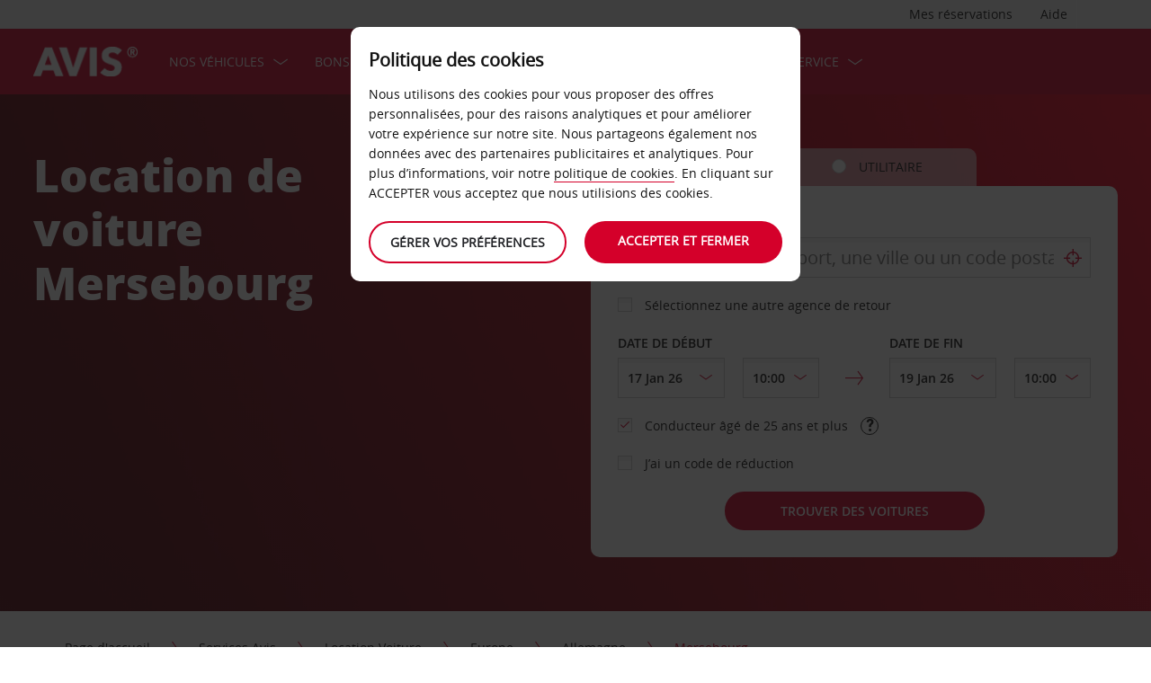

--- FILE ---
content_type: text/html;charset=UTF-8
request_url: https://www.avis.ch/fr/services-avis/location-voiture/europe/allemagne/mersebourg
body_size: 22179
content:
<!DOCTYPE html>


<!--[if IE 7 ]><html lang="fr-CH"  class="no-js ie7 lt-ie8 lt-ie9 lt-ie10 ltr"><![endif]-->
<!--[if IE 8 ]><html lang="fr-CH"  class="no-js ie8 lt-ie9 lt-ie10 ltr"><![endif]-->
<!--[if IE 9 ]><html lang="fr-CH"  class="no-js ie9 lt-ie10 ltr"><![endif]-->
<!--[if IEMobile 7 ]><html lang="fr-CH"  class="no-js iem7 ltr"><![endif]-->
<!--[if (gt IE 9)|!(IE)|(gt IEMobile 7)|!(IEMobile) ]><!--><html lang="fr-CH"  class="no-js"><!--<![endif]-->


<html lang="fr-CH"  class="no-js">


<head>
<link rel="preload" as="image" href="https://avisassets.abgemea.com/.imaging/inspirationLarge/dam/DMS/global/homepage/inspirational/redcurrentdirect-inspirational-desktop.jpg.jpg"">

    
<script src="https://avisassets.abgemea.com/dam/custom-script/target/VisitorAPIProd-consent.js"></script>

<script src="https://avisassets.abgemea.com/dam/custom-script/target/at-consent.js"></script>

<style>
article.extra[data-sku=ADF],
.l-col--6:has(article.extra[data-sku=ADF]) {
  display: none;
}
</style>
<script>
  if(top != self || top.location != self.location)
  {
    
    top.location.href == self.location.href;
  }
</script>





  <meta http-equiv="X-UA-Compatible" content="IE=edge,chrome=1" />
  <meta charset="utf-8" />
  <meta name="description" content="Besoin d’un service de location de voiture rapide et fiable ? Louez une voiture de qualité à Mersebourg pour faire de votre voyage un pur moment de plaisir." />
  <meta name="author" content="Avis Car Hire" />
  <meta name="rating" content="GENERAL" />
  <meta name="robots" content="index,follow" />
  <meta name="HandheldFriendly" content="True">
  <meta name="viewport" content="width=device-width,initial-scale=1" />
  
  
    <meta name="distribution" content="GLOBAL" />
      <meta name="Content-Language" content="FR" />
  <!-- BEGIN: Smart App Banner -->




 
  <!-- END: Smart App Banner -->
  

  <title>Location de voiture Mersebourg - Avis</title>
  
  <!-- Begin : Canonical URL Link availability -->
  <!-- End : Canonical URL Link availability -->

  <!--[if IEMobile]>
      <meta http-equiv="cleartype" content="on">
    <![endif]-->
    
	<link rel="shortcut icon" href="https://avisassets.abgemea.com/.resources/avis-digital/img/favicons/favicon.ico" />
	<link rel="apple-touch-icon-precomposed" sizes="152x152" href="https://avisassets.abgemea.com/.resources/avis-digital/img/favicons/apple-touch-icon-152x152-precomposed.png">
	<link rel="apple-touch-icon-precomposed" sizes="144x144" href="https://avisassets.abgemea.com/.resources/avis-digital/img/favicons/apple-touch-icon-144x144-precomposed.png">
	<link rel="apple-touch-icon-precomposed" sizes="120x120" href="https://avisassets.abgemea.com/.resources/avis-digital/img/favicons/apple-touch-icon-120x120-precomposed.png">
	<link rel="apple-touch-icon-precomposed" sizes="114x114" href="https://avisassets.abgemea.com/.resources/avis-digital/img/favicons/apple-touch-icon-114x114-precomposed.png">
	<link rel="apple-touch-icon-precomposed" sizes="76x76" href="https://avisassets.abgemea.com/.resources/avis-digital/img/favicons/apple-touch-icon-76x76-precomposed.png">
	<link rel="apple-touch-icon-precomposed" sizes="72x72" href="https://avisassets.abgemea.com/.resources/avis-digital/img/favicons/apple-touch-icon-72x72-precomposed.png">
	<link rel="apple-touch-icon-precomposed" sizes="57x57" href="https://avisassets.abgemea.com/.resources/avis-digital/img/favicons/apple-touch-icon-57x57-precomposed.png">
	<link rel="apple-touch-icon-precomposed" href="https://avisassets.abgemea.com/.resources/avis-digital/img/favicons/apple-touch-icon-precomposed.png">
	<meta name="msapplication-TileColor" content="#D2002A">
	<meta name="msapplication-TileImage" content="https://avisassets.abgemea.com/.resources/avis-digital/img/favicons/msapp-icon-144x144-precomposed.png">
  
  
    <!-- CZ condition for fonts support -->
    <!--[if gt IE 8]><!-->
    <!-- INCLUDE baseline baseline CSS files here in build task defined order -->
    <!--<![endif]-->

    <!-- REPEAT larger screen major breakpoint CSS files here for IE 7,8 -->
    <!--[if lt IE 9 ]>
    <link rel="stylesheet" href="https://avisassets.abgemea.com/.resources/avis-digital/css/pre-ie9-baseline.min.css" media="screen" />
    <link rel="stylesheet" href="https://avisassets.abgemea.com/.resources/avis-digital/css/pre-ie9-tablet-desktop.min.css" media="screen" />
    <![endif]-->
<!-- Globalize JS  -->
 <script src="https://avisassets.abgemea.com/.resources/avis-digital/js/lib/globalize.js"></script>
 <!-- its should come in condition based on language/domain -->
 <!-- currency format -->
 <!-- currency format -->
    
     
<script>
 var currencyFormat = {
 
   currency : {
       pattern: ["$-n","$n"],
      separator: " ",
      delimiter:  "."
   
   }
 }
</script>


 <!-- currency format -->
 
  <script src="https://avisassets.abgemea.com/.resources/avis-digital/js/lib/globalize.culture.fr-CH.js"></script>
<script>

 var culture = "fr-CH", cultureSelector ="fr-CH" ;
 

                
                Globalize.culture[culture];
                if(Globalize.cultures[culture] == undefined)
                {
                                culture = "default";
                  Globalize.culture[culture];
                  cultureSelector  = "en";
                }
               Globalize.cultureSelector = cultureSelector ;
                console.log(culture);
                
                
         


</script>
<!-- Globalize JS  -->
    <script src="https://avisassets.abgemea.com/.resources/avis-digital/js/lib/modernizr-2.6.2-custom.min.js"></script>
  
 
 
<script type="text/template" id="newTNCpop">
<div id="abg-overlay" class="newTNCpopOverlay" tabindex="-1" role="dialog" aria-labelledby="overlay-title" style="-webkit-user-select: none; -webkit-user-drag: none; -webkit-tap-highlight-color: rgba(0, 0, 0, 0); touch-action: none;">
	<div class="contentpage-overlay-mask">
		<div class="contentpage-overlay-inner">
			<div class="contentpage-overlay-bg">
				<h2 id="overlay-title">Nouvelles conditions générales</h2>
				<h4>Merci de télécharger le PDF ci-dessous et de consulter les nouvelles conditions générales. </h4>
				<a href="#" class="close-overlay">
					<i data-icon="&#xe002;" aria-label="close the terms and conditions information"></i>
					Close
				</a>
				<div class="pdf-block">
					<a target="_blank" href="https://avisassets.abgemea.com/dam">
						<img alt="pdf-icon" width="33px" height="41px" title="View/Download PDF" src="https://avisassets.abgemea.com/.resources/avis-digital/img/pdficon.png"/>
						<span>CONDITIONS GÉNÉRALES (PDF)</span>
						<i aria-hidden="true" data-icon="&#xe004;"></i>
					</a>
				</div>
				<div class="form">
					<div class="form-row">
						<button class="submit-button" type="submit">Accepter<i data-icon="&#xe004;"></i></button>
						<button type="submit" class="primary-button">Refuser<i data-icon="&#xe004;"></i></button>
					</div>
				</div>
			</div>
		</div>
	</div>
</div>
</script>  
   <script>
        var ABG = window.ABG || {
            environment: 'library',
			currencyFormat: '$0,0.00',
			primaryColour: '#d4002a',
            bookingWidgetQueryUrl: 'https://secure.avis.ch/JsonProviderServlet/fr_CH',                //used for autocomplete/lookahead
            bookingWidgetMultiBrandQueryUrl:  'https://secure.avis.ch/JsonProviderServlet/fr_CH' ,
        	isCaptchaEnabled : false,
            highres : Modernizr.highres ? true : false,
            clickTouch : Modernizr.touch ? 'tap' : 'click',
            breakpoints : {
                mobile : "(max-width: 580px)",
                tablet : "(min-width: 581px)",
                desktop : "(min-width: 959px)"
            },
      fccAwdNumFlag :false,
      dateText : ["Date"],
	 enableDomesticOffer: false,
            //container for form validation, data is added through HTML source
            validation : {
    
            },
    
            errorMessages : {
        beyondMaxRentalMsg :["Rental date selected is more than max rental days"],
               delDateGreater:["Sorry, the start date of your car rental cannot fall after the end date. Please check and try again."],
        delTimeGreater:["Sorry, your delivery time slot or pick-up time cannot fall after your chosen collection or drop-off time. Please check and try again."],
            delTimeNoSlots:[""],
            choosePickup:["Please choose your pick-up location."],
        chooseDrop:["Please choose your drop-off location."],
        chooseOthrPickUp:["Sorry, we don't recognise that pick-up location. Please check and try again."],
        chooseOthrDropOff:["Sorry, we don't recognise that drop-off location. Please check and try again."],
        changePrice :["Just so you know, choosing this time extends your rental by a day as we charge per 24 hours. If you’d rather not pay for an extra day, please choose an earlier time."],
        blackoutMsg:[""],
        leadTimeMsg:[""],
        incorrectWizardLength:   ["Sorry, the customer number entered is not correct. Please re-enter this number in the format: D12345"],
              modifyBooking:{
              tncNotChecked  :  ["Merci de cocher la case si vous avez pris connaissance des Termes et Conditions."],
              serviceError  :  [""],
              pickUpTimelt24hrs:   [""]
              },
        postcodeError:["Nous sommes désolés, nous n’avons trouvé aucun résultat. Veuillez recommencer ou appeler le 0 848 81 18 18"],
               loginEmailEmpty : ["Veuillez indiquer votre adresse électronique."],
                loginhidtextEmpty : ["Veuillez indiquer votre mot de passe."],
                 genericEmpty : ["Veuillez renseigner ce champ."],
                genericTryAgain : ["Veuillez réessayer."],
                invalidEmail : ["Nous sommes désolés, votre adresse électronique n’a pas pu être identifiée. Veuillez réessayer en utilisant ce format : bonjour@exemple.ch"],
                invalidhidtext : ["Nous sommes désolés, votre adresse électronique et votre mot de passe ne correspondent pas. Veuillez vérifier et réessayer."],
                emailEmpty: ["Merci de renseigner votre adresse électronique."],
                emailInvalid: ["Veuillez saisir votre adresse électronique en respectant le format suivant : bonjour@exemple.ch"],
                 emailExists:["Merci, mais vous êtes déjà inscrit."],
                 minAgeError:["Nous sommes désolés, la date de naissance saisie correspond à un âge plus jeune que l’âge minimum exigé. "],
                carRentalSearchFail : "The car search failed, please try again",
    
                hireLocationRequired : ["Veuillez sélectionner une agence de retrait."],
                returnLocationRequired : ["Veuillez sélectionner une agence de retour."],
                customerTypeRequired : ["Veuillez choisir le type de client"],
                
                locationClosedDay : ["This location isn't open on the day you've chosen.", "Select another day"],
                locationClosedTime : ["Nous sommes désolés, l’agence sera fermée. Veuillez sélectionner une heure différente. "],
    
                locationTimeInThePast : [""],
    
                locationNotOpen : "This location isn't open on this day.",
                locationSelectAnother : "Select another day or pick up point.",
                invalidBookingNumber: 'The booking number you entered isn�t a recognised format.',
                locationClosedDays:["Nous sommes désolés, l’agence sera fermée à la date/heure indiquée. Veuillez sélectionner un autre jour ou une autre agence."],
                nationalHolidays:["Nous sommes désolés, l’agence sera fermée à cette époque de l’année. Veuillez sélectionner une autre agence. "],
                not24hrsupoort:["Nous sommes désolés, l’agence sera fermée à votre retour. Veuillez sélectionner un autre horaire ou une autre agence."],
                support24hr:["Nous sommes désolés, l’agence sera fermée, mais vous pouvez rendre votre véhicule en déposant les clés dans notre boîte sécurisée."],
                dropoffLocationClosedDay:["Nous sommes désolés, l’agence sera fermée à votre retour. Veuillez sélectionner un autre jour ou une autre agence. "],
                tableMessage : "Nous sommes désolés, aucune voiture n'est disponible pour ces dates. Veuillez indiquer une autre date ou une autre agence, ou appeler le0 848 81 18 18",
        AWDValidate: ["Nous sommes désolés mais votre numéro AWD n'est pas valide. Merci de réessayer avec le format suivant : D123456."],
                wizNumber :["Nous sommes désolés, le numéro client saisi n'est pas correct. Merci de réessayer avec le format suivant '3ZZ33Z'. "],
                surName : [""],
                wizNumberBck : ["Nous sommes désolés, votre nom de famille ne correspond pas à votre profil client. Veuillez vérifier et réessayer."],
                surNameBck : ["Nous sommes désolés, votre nom de famille ne correspond pas à votre profil client. Veuillez vérifier et réessayer."],
        surNameNull : ["Veuillez renseigner votre nom de famille"],
        billingDetails: {
          companyName : ["Nous sommes désolés, cette entreprise n’a pas pu être identifiée. Veuillez réessayer en utilisant uniquement des chiffres, des lettres et des espaces."],
          address : ["Nous sommes désolés, cette adresse n’a pas pu être identifiée. Veuillez réessayer en utilisant des chiffres, des lettres, des espaces et les caractères - # . , ; : ’ °&()/ uniquement."],
          city : ["Nous sommes désolés, ce lieu n’a pas pu être identifié. Veuillez réessayer en utilisant les caractères A-Z, a-z, 1-9 et les espaces, ainsi que les caractères - # . ; ’ & / . ( ) uniquement."],
          postCode : ["Nous sommes désolés, ce code postal n’a pas pu être identifié. Veuillez réessayer en utilisant uniquement des chiffres, des lettres et des espaces."],
          county : ["Nous sommes désolés, le département n’a pas pu être identifié. Veuillez réessayer en utilisant uniquement des chiffres, des lettres et des espaces."],
          clendarMsg :["Merci de cliquer sur <a href='/fr/services-avis/services-de-location/location-de-voitures-longue-durée'>Avis Flex </a> pour toute réservation de plus de <span> 90</span> jour(s)"]
        },
        billingDetailsMandate:{        
          address : ["Veuillez nous indiquer la première ligne de votre adresse"],
          city : ["Veuillez indiquer votre ville."],
          postCode : ["Veuillez renseigner votre code postal. Si votre adresse n’a pas de code postal, veuillez écrire XXXXX dans la case correspondante."]
        }
            },
    driverDOB: {
			dobText : "VEUILLEZ SAISIR LA DATE DE NAISSANCE DU CONDUCTEUR",
			dd : "JJ",
			mm : "MM",  
			yyyy : "AAAA", 
			errorMsg : "Veuillez indiquer la date de naissance du conducteur",
			monthNames : " janvier février mars avril mai juin juillet août septembre octobre novembre décembre"
		},
            urls : {
        shopURL: 'https://secure.avis.ch',
        baseURL: 'https://www.avis.ch',
                basePath  :'https://www.avis.ch',
        tealiumURL: '//tags.tiqcdn.com/utag/avisbudgetgroup/avis/prod/utag.js',
            contextPath: '',
                contextPathLocal : 'fr/',
        contextPathLocale : 'fr_CH',
                carRentalSearch : 'https://secure.avis.ch/JsonProviderServlet/fr_CH', //used for autocomplete/lookahead
                locationGeoSearch : 'https://avisassets.abgemea.com/.resources/htmlTemplates/stubs/station-results.json', //used for geolocation requests on m.m.19
                homePageMobile : 'https://avisassets.abgemea.com/.resources/htmlTemplates/pages/P_D_03_home-page/index.shtml?device=mobile', // Replace with production homepage url
                 mapPageMobile :  'https://secure.avis.ch/proximity-map?device=mobile', // Replace with production mobile map view page url
                    billingLocationSearch : 'https://secure.avis.ch/JsonProviderServlet/fr_CH?requestType=addr-search', //used for payment lookahead
                deliveryLocationSearch : 'https://avisassets.abgemea.com/.resources/htmlTemplates/stubs/m_d_30_extras-delivery-location-search.json', //used for delivery postcode/address lookahead
                  youngDriverSurcharge : 'https://secure.avis.ch/JsonProviderServlet/fr_CH?requestType=youngDriverSurcharge',
                    newsletterSignup: 'https://secure.avis.ch/JsonProviderServlet/fr_CH?requestType=newsletter',
                    newsletterSubscribe: 'https://secure.avis.ch/JsonProviderServlet/fr_CH?requestType=newsletterSubscribe',
                      forgothidtext: 'https://secure.avis.ch/JsonProviderServlet/fr_CH?requestType=forgothidtext',
        privacyTermsAjax :'https://secure.avis.ch/JsonProviderServlet/fr_CH',
          deliveryCollectionLoc : 'https://secure.avis.ch/JsonProviderServlet/fr_CH?requestType=dnc',
            resendEmail: 'https://secure.avis.ch/JsonProviderServlet/fr_CH?requestType=resendmail',
              fcc:'https://secure.avis.ch/JsonProviderServlet/fr_CH?requestType=fcc',
              avisPreferredURL: "avisPreferred",
              avisBasicURL: "avisBasic",
              bingMapURL:'https://www.bing.com/api/maps/mapcontrol?callback=GetMap&branch=release'
            },
    
            extras :  {
                childSeatInPackageID :  'child-seat-in-package'
            },
    
            map : {
                credentials : 'Ajw7IfaSsJGGljeccmtYvvBTgb6_uEk3QqBr7XMZ8qwxcImKMPB9yZziOj1Gvo-0', // Replace with the genuine AVIS key, as this key is trial only which expries on 11/17/2013
                defaults : { // Tailor these details per region as commented out below
                  // language : 'fr-CH',
                  //  latitude : 54.524270,
                  //   longitude : -4.130859,
                  //   zoom: 5
    
                    // GERMANY
                    // language : 'de-DE',
                    // latitude : 51.301557,
                    // longitude : 10.390625,
                    // zoom: 6
    
                    // SPAIN
                     language : 'fr-CH',
                     latitude : 47.0000,
                       longitude : 2.0000,
                      zoom: 5.0
                       
                  // language : 'es-ES',
                           // latitude : 40.294349,
                       //longitude : -3.847656,
                       //zoom: 6  
                       
                       
                       
                    // FRANCE
                    // language : 'fr-FR',
                    // latitude : 46.511768,
                    // longitude : 1.997070,
                    // zoom: 6
    
                    // ITALY
                    // language : 'it-IT',
                    // latitude : 42.599750,
                    // longitude : 12.038574,
                    // zoom: 5
                },
                pins : {
                    station : {
                        path : 'https://avisassets.abgemea.com/.resources/avis-digital/img/icons/station-pin.png',
                        height : 36,
                        width : 36,
                        anchorOffsetX: 18,
                        anchorOffsetY: 18
                    },
                    stationActive : {
                        path : 'https://avisassets.abgemea.com/.resources/avis-digital/img/icons/station-active-pin.png',
                        height : 31,
                        width : 24,
                        anchorOffsetX: 16,
                        anchorOffsetY: 27
                    },
                    user : {
                        path : 'https://avisassets.abgemea.com/.resources/avis-digital/img/icons/user-pin.png',
                        height : 36,
                        width : 36,
                        anchorOffsetX: 18,
                        anchorOffsetY: 18
                    }
                }
            },
    
            userSession : {
          sessionTime : 15, //mins
          sessionBufferTime : 5, //mins
        rentalDays : 2
            },
    
            calendar : {
    
                startDayOffset : 0, // from today, dont change this value..
        tDateOffset : 1, // this value should be configurable
        
                defaultDayRange : 2,                 
                maxRentalPeriod : 90,
                datePickerMsgBefore:'A maximum of',
		datePickerMsgAfter:'rental day(s) allowed',
		longMinDays		: 31,
                enableLongHire  : false,
    
                mobileMonths : 1,
    
                tabletMonths : 2,
    
                desktopMonths : 3,
            datePickup : true,
             dateDrop : true,
                extraDayThreshold : 0, // 15, 30, 45, 100 (use 100 for full hour comparing 24 hr time subtraction)
                dayNamesShort :Globalize.cultures[culture].calendars.standard.days.namesShort,
                dayNamesMid :Globalize.cultures[culture].calendars.standard.days.namesAbbr,
                dayNamesLong :Globalize.cultures[culture].calendars.standard.days.names, 
                monthNamesShort :Globalize.cultures[culture].calendars.standard.months.namesAbbr,
                monthNamesLong : Globalize.cultures[culture].calendars.standard.months.names,
                isSiteRTL : false
            }
    
            ,isMobile :  false,
      searchIp : false,
      keyUpDelay : 400.0,
            dayRental : "Jours de Location",
      dayRentals :"jours de location",
      prevText :"précédent",
      calenMonths : "mois",
      nextText: "Prochain",
      mapScrollPickup : true,
            mapScrolldrop : true,
      bookingPagination : "6",
           awdPopUp:false,
           bannerHidden:15 ,      
      flow:'create',
      homePageFlag:false,
      pickUp :"RETOUR",
      returnLabel :"RETOUR",
      startDate :"DATE DE DÉPART",
      returnDate :"DATE DE RETOUR",
      errorE0016 : "",
      mapLoad : "false",
      checkPopUpMsgEnable : false,
	  included : "Included",
	  isDeepLinking : true,
      isPartnerSite : false
        }
    
    </script>
    <link rel="stylesheet" href="https://avisassets.abgemea.com/.resources/avis-pattern-library/ui/public/css/scaffold.min.css?v=202601160129040965"/>
    <link rel="stylesheet" href="https://avisassets.abgemea.com/.resources/avis-pattern-library/ui/public/css/avis.min.css?v=202302071409370173" class="brand-stylesheet">
    <link rel="stylesheet" href="https://avisassets.abgemea.com/.resources/avis-pattern-library/ui/public/css/app.min.css?v=202302071409370173" defer>
</head>


<body class="content-page branch-location booking-flow-session" onpageshow="hideloader()" >












































    <script type="text/javascript" language="javascript">
      var utag_data = {
 
  "dlError" : [ "not_set" ],
  "pi_accountType" : "",
  "pi_awdPresentFlag" : "false",
  "pi_bi_sncfMarketingOptinOutcome" : "",
  "pi_bookingCountry" : "ch",
  "pi_brand" : "avis",
  "pi_brandAndCountry" : "avis|ch",
  "pi_carOfferedFlag" : "",
  "pi_cms" : "02",
  "pi_currencyCode" : "",
  "pi_customerAuthenticated" : "false",
  "pi_customerCountryResidence" : "",
  "pi_customerIsClubcard" : "",
  "pi_customerIsPreferred" : "",
  "pi_customerRentals" : "0",
  "pi_customerSegment" : "guest",
  "pi_customerWizardNumber" : "",
  "pi_discountCard" : null,
  "pi_domain" : "www.avis.ch",
  "pi_errorCode" : "",
  "pi_errorMessage" : "",
  "pi_errorMessageEng" : "",
  "pi_iata" : "",
  "pi_language" : "fr",
  "pi_loyaltyCard" : null,
  "pi_membershipNumber" : "",
  "pi_modeOfPayment" : "",
  "pi_newsLetterOptInStatus" : null,
  "pi_pageName" : "drive-avis:locations:europe:germany:merseburg",
  "pi_pageReadingOrientation" : "left_to_right",
  "pi_pageType" : "avis_flexible_i18n_content",
  "pi_pageUrlNoPii" : "https://www.avis.ch/fr/services-avis/location-voiture/europe/allemagne/mersebourg",
  "pi_platform" : "web",
  "pi_preferredSignUpOutcome" : null,
  "pi_previousPageName" : "",
  "pi_priceFrom" : null,
  "pi_release" : "11052023",
  "pi_sfmcTriggerName" : null,
  "pi_sfmc_SubscriptionID" : null,
  "pi_siteSearchResults" : "",
  "pi_siteSearchTerm" : "",
  "pi_siteWideBrand" : "",
  "pi_uppAvisPreferredClicked" : "",
  "pi_uppAvisPreferredShown" : "",
  "pi_uppBookingFlowGUID" : "",
  "pi_uppCustomerCountryResidence" : "",
  "pi_uppInternalSiteName" : "",
  "pi_uppLanguageBrowser" : "",
  "pi_uppSiteDomain" : "",
  "pi_uppSiteGUID" : "",
  "pi_uppSiteName" : "",
  "pi_uppSiteSegment" : "",
  "pi_vanOfferedFlag" : "",
  "pi_websiteType" : "corporate"
 
,
                  bookingCountry : "ch",
                  domain : "www.avis.ch",
                  language : "fr",
                  brandAndCountry : "avis|ch",
                  pageName : "drive-avis:locations:europe:germany:merseburg",
                  cms : "",
                  pageType : "avis_flexible_i18n_content",
                  ipAddress : "",
                  rentalType : "",
                  sfmc_SubscriptionID : "",
                  sfmcTriggerName : "",
                  brands : [],
                  app_download_booking_confirmation_click : "",
                  join_preferred_booking_confirmation_click : "",
                  app_download_MMB_click : "",
                  join_preferred_MMB_click : "",
                  selectedVehicleFleetType : "",
                  previous_page_name : ""
          
         }
    </script>
  	
  
<script type="text/javascript">

</script>
	



	
	
	
	<input type="hidden" id="user-login-status" name="user-login-status" value="false">
	<!--  -->

	
   <div class="site-wrapper ">



<header class="header">


   


  <div class="header__row">
    <div class="l-container l-container--12">
      <div class="l-col l-col--12">
    <div class="header__row">
        <div class="l-container l-container--12">
            <div class="l-col l-col--12">

<nav class="supplementary-navigation supplementary-navigation--minor hide-on-mobile">
    <ul class="supplementary-navigation__list">
        <li class="supplementary-navigation__item supplementary-navigation__item--has-flyout" id="supp_nav_help_item">
                <a href="#" class="supplementary-navigation__link supp_nav_help" id="supp_nav_help">Aide</a>
            
            <div class="supplementary-navigation__flyout supplementary-navigation__flyout--columns" id="supp_nav_help_flyout">
                <div class="supplementary-navigation__flyout-col">
                    <h3>Nous contacter</h3>
                    <div class="reference-list reference-list--no-columns">
                        <dl class="reference-list__container">
                                    <dt class="reference-list__heading">Réservation</dt>
                                    <dd class="reference-list__value">+41 (0) 44 809 18 18</dd>
                                    <dt class="reference-list__heading">Service Relations Clients</dt>
                                    <dd class="reference-list__value">+41 (0) 44 809 18 18</dd>
                        </dl>
                            <div class="cta-toolbar"><a class="cta cta--tertiary" href="/avis-CH/fr_CH/nous-contacter">Toutes les coordonnées</a></div>
                    </div>
                </div>
            </div> 
        </li>
    </ul>
</nav>

<nav class="supplementary-navigation supplementary-navigation--minor hide-on-mobile">
    <ul class="supplementary-navigation__list">
        <li class="supplementary-navigation__item supplementary-navigation__item--has-flyout" id="supp_nav_booking_item">
          <a href="#" class="supplementary-navigation__link supp_nav_booking" id="supp_nav_booking">Mes réservations</a>
          <div class="supplementary-navigation__flyout" id="supp_nav_booking_flyout">
            <form class="standard-form" action="/fr/votre-avis/gérer-ma-réservation" novalidate="novalidate" autocomplete="off">
              <div class="standard-form__row">
                <label class="standard-form__label" for="booking-number">Numéro de réservation : *</label>
                <input type="text" class="standard-form__input" name="InputBookingNumber" id="InputBookingNumber"
                    maxlength="14" data-rule-pattern="([0-9]{4}-[0-9]{4}-[A-Za-z]{2}-[0-9]{1})|([0-9]{4}[0-9]{4}[A-Za-z]{2}[0-9]{1})"
                    data-msg-pattern="Désolé, votre numéro de référence de réservation n’a pas pu être identifié. Veuillez réessayer en utilisant ce format : 1234-5678-AA-9."
                    required="" onblur= "ValidateInputNumber();">
					<i id="input-booking-tick" class="icon icon--tick-circled"></i>
					<label id="InputBookingNumber-error" class="error_bookings" for="InputBookingNumber"></label>
              </div>
              <div class="standard-form__row">
                <label class="standard-form__label" for="booking-surname">Votre nom de famille *</label>
                <input type="text" class="standard-form__input" name="InputSurname" id="InputSurname" maxlength="65" required="" onblur = "ValidateSurname();"/>
				<i id="input-surname-tick" class="icon icon--tick-circled"></i>
				 <label id="InputSurname-error" class="error_bookings" for="InputSurname"></label>
              </div>
              <div class="standard-form__row">
                <label class="standard-form__label" for="booking-email">Adresse e-mail *</label>
                <input type="email" class="standard-form__input" name="InputEmailAddress" id="InputEmailAddress" maxlength="65"
                    required="" data-msg="Veuillez saisir votre adresse e-mail" data-msg-email="Désolé, votre adresse électronique n’a pas pu être identifiée. Veuillez réessayer en utilisant ce format : bonjour@exemple.com" onblur="ValidateBookingEmail();">
					<i id="input-emailAddress-tick" class="icon icon--tick-circled"></i>
					<label id="InputEmailAddress-error" class="error_bookings" for="InputEmailAddress"></label>
              </div>
              <div class="standard-form__actions">
                <button type="submit" id="findbook_btn" class="standard-form__submit">Trouver réservation</button>
                <a class="standard-form__submit standard-form__submit--tertiary" href="/fr/votre-avis/gérer-ma-réservation/ma-facture">Demander une facture de location</a>
              </div>
            </form>
          </div>
        </li>
    </ul>
</nav>




            </div>
        </div>
    </div>


   </div>
    </div>
  </div>
  <div class="header__row header__row--main" >
    <div class="l-container l-container--12">
      <div class="l-col l-col--12">


<a href="https://www.avis.ch/fr/" class="header__logo">
    <img src="/dam/jcr:be79c2d7-0ff1-4bb3-9d73-a0e63cfa8197/avis-white-logo" alt="">
</a>
    


    

    <nav class="primary-navigation" id="hamburger_menu_nav">
        <button class="primary-navigation__toggle" aria-label="Toggle Menu">
            <i class="icon icon--hamburger hambergur--menu"  id="hamburger_menu" aria-hidden="true"></i>
            <span class="supplementary-navigation__link__userText">Menu</span>
        </button>



<ul class="primary-navigation__list" id="hamberger_primary_nav_list">


                <li class="primary-navigation__item primary-navigation__item--has-mega-menu">



<a class="primary-navigation__link"
>
    Nos véhicules
</a>


<div class="primary-navigation__mega-menu">
    <ul class="l-container l-container--1-section">
        <li class="primary-navigation__mega-menu__item mobile-only">
          <button class="primary-navigation__mega-menu__link primary-navigation__mega-menu__link--back" onclick="back_button()">
		   	Retour
          </button>
        </li>


    <li class="primary-navigation__mega-menu__column">

 <ul class="primary-navigation__mega-menu__list">

<li class="primary-navigation__mega-menu__item">
    <a class="primary-navigation__mega-menu__link"  href="https://www.avis.ch/fr/location-de-voitures">
      Location de voitures
    </a>
</li>

<li class="primary-navigation__mega-menu__item">
    <a class="primary-navigation__mega-menu__link"  href="https://www.avis.ch/fr/services-avis/véhicules-de-location/nos-vehicules-de-location">
      Véhicules Suisse
    </a>
</li>

<li class="primary-navigation__mega-menu__item">
    <a class="primary-navigation__mega-menu__link"  href="/avis-CH/fr_CH/services-avis/véhicules-de-location/prestige/switzerland">
      Avis Prestige Suisse
    </a>
</li>

<li class="primary-navigation__mega-menu__item">
    <a class="primary-navigation__mega-menu__link"  href="https://www.avis.ch/fr/services-avis/véhicules-de-location/select-series/suisse">
      Select Series Suisse
    </a>
</li>

<li class="primary-navigation__mega-menu__item">
    <a class="primary-navigation__mega-menu__link"  href="/avis-CH/fr_CH/services-avis/véhicules-de-location/mobile-malgre-le-handicap">
      Mobile malgré le handicap
    </a>
</li>

<li class="primary-navigation__mega-menu__item">
    <a class="primary-navigation__mega-menu__link"  href="/avis-CH/fr_CH/services-avis/véhicules-de-location/prestige">
      Avis Prestige Europe
    </a>
</li>

<li class="primary-navigation__mega-menu__item">
    <a class="primary-navigation__mega-menu__link"  href="https://www.avis.ch/fr/services-avis/véhicules-de-location/select-series">
      Select Series Europe
    </a>
</li>
     </ul>  </li>





     <!-- Search Form -->
    </ul>
</div>
                </li>


                <li class="primary-navigation__item primary-navigation__item--has-mega-menu">



<a class="primary-navigation__link"
>
    Bons plans
</a>


<div class="primary-navigation__mega-menu">
    <ul class="l-container l-container--1-section">
        <li class="primary-navigation__mega-menu__item mobile-only">
          <button class="primary-navigation__mega-menu__link primary-navigation__mega-menu__link--back" onclick="back_button()">
		   	Retour
          </button>
        </li>


    <li class="primary-navigation__mega-menu__column">

 <ul class="primary-navigation__mega-menu__list">

<li class="primary-navigation__mega-menu__item">
    <a class="primary-navigation__mega-menu__link"  href="https://www.avis.ch/fr/bons-plans">
      Tous nos bons plans
    </a>
</li>

<li class="primary-navigation__mega-menu__item">
    <a class="primary-navigation__mega-menu__link"  href="https://www.avis.ch/fr/bons-plans/partenaires">
      LES OFFRES PARTENAIRES
    </a>
</li>

<li class="primary-navigation__mega-menu__item">
    <a class="primary-navigation__mega-menu__link"  href="https://www.avis.ch/fr/services-avis/location-voiture/europe/italie">
      Économisez jusqu’à 20 % 
    </a>
</li>
     </ul>  </li>





     <!-- Search Form -->
    </ul>
</div>
                </li>


                <li class="primary-navigation__item primary-navigation__item--has-mega-menu">



<a class="primary-navigation__link"
>
    Services &amp; Location
</a>


<div class="primary-navigation__mega-menu">
    <ul class="l-container l-container--1-section">
        <li class="primary-navigation__mega-menu__item mobile-only">
          <button class="primary-navigation__mega-menu__link primary-navigation__mega-menu__link--back" onclick="back_button()">
		   	Retour
          </button>
        </li>


    <li class="primary-navigation__mega-menu__column">

 <ul class="primary-navigation__mega-menu__list">

<li class="primary-navigation__mega-menu__item">
    <a class="primary-navigation__mega-menu__link"  href="https://www.avis.ch/fr/services-avis/location-voiture/europe/suisse">
      Location Voiture Suisse
    </a>
</li>

<li class="primary-navigation__mega-menu__item">
    <a class="primary-navigation__mega-menu__link"  href="https://www.avis.ch/fr/services-avis">
      Services Avis
    </a>
</li>

<li class="primary-navigation__mega-menu__item">
    <a class="primary-navigation__mega-menu__link"  href="https://www.avis.ch/fr/services-avis/véhicules-de-location/nos-vehicules-de-location">
      Gamme de véhicules Avis
    </a>
</li>

<li class="primary-navigation__mega-menu__item">
    <a class="primary-navigation__mega-menu__link"  href="https://www.avis.ch/fr/services-avis/produits-additionnels">
      Produits additionnels et essence
    </a>
</li>

<li class="primary-navigation__mega-menu__item">
    <a class="primary-navigation__mega-menu__link"  href="https://www.avis.ch/fr/services-avis/services-de-location/avis-à-domicile">
      Livraison à domicile
    </a>
</li>

<li class="primary-navigation__mega-menu__item">
    <a class="primary-navigation__mega-menu__link"  href="/avis-CH/fr_CH/services-avis/services-de-location/assurances-complementaires">
      Assurances complémentaires
    </a>
</li>

<li class="primary-navigation__mega-menu__item">
    <a class="primary-navigation__mega-menu__link"  href="https://www.avis.ch/fr/services-avis/services-de-location">
      Services de location
    </a>
</li>

<li class="primary-navigation__mega-menu__item">
    <a class="primary-navigation__mega-menu__link"  href="https://www.avis.ch/fr/votre-avis/avis-preferred">
      Rejoignez Avis Preferred
    </a>
</li>
     </ul>  </li>





     <!-- Search Form -->
    </ul>
</div>
                </li>


                <li class="primary-navigation__item primary-navigation__item--has-mega-menu">



<a class="primary-navigation__link"
>
    Entreprises
</a>


<div class="primary-navigation__mega-menu">
    <ul class="l-container l-container--1-section">
        <li class="primary-navigation__mega-menu__item mobile-only">
          <button class="primary-navigation__mega-menu__link primary-navigation__mega-menu__link--back" onclick="back_button()">
		   	Retour
          </button>
        </li>


    <li class="primary-navigation__mega-menu__column">

 <ul class="primary-navigation__mega-menu__list">

<li class="primary-navigation__mega-menu__item">
    <a class="primary-navigation__mega-menu__link"  href="https://www.avis.ch/fr/services-entreprises">
      Services Entreprises
    </a>
</li>

<li class="primary-navigation__mega-menu__item">
    <a class="primary-navigation__mega-menu__link"  href="https://www.avis.ch/fr/services-entreprises/solutions-entreprises">
      Solutions entreprises
    </a>
</li>

<li class="primary-navigation__mega-menu__item">
    <a class="primary-navigation__mega-menu__link"  href="http://www.avis.ch/avisonline/ch-fr/IBE.nsf/EPLogin?OpenForm&amp;MST=C125786F005E1F23C1257F230054647A&amp;CCONSENT=">
      Reservations enterprise (Charge Card)
    </a>
</li>

<li class="primary-navigation__mega-menu__item">
    <a class="primary-navigation__mega-menu__link"  href="https://www.avis.ch/fr/services-entreprises/longue-duree">
      Location Longue Duree
    </a>
</li>

<li class="primary-navigation__mega-menu__item">
    <a class="primary-navigation__mega-menu__link"  href="https://www.avis.ch/fr/services-entreprises/solutions-entreprises/formulaire">
      Demande de formulaire
    </a>
</li>

<li class="primary-navigation__mega-menu__item">
    <a class="primary-navigation__mega-menu__link"  href="http://touristikpartner.avis.de/avisonline/de/avispartner.nsf/c/touristikpartnerchfr+home?open&amp;~Default">
      Agences de voyages
    </a>
</li>
     </ul>  </li>





     <!-- Search Form -->
    </ul>
</div>
                </li>


                <li class="primary-navigation__item primary-navigation__item--has-mega-menu">



<a class="primary-navigation__link"
>
    LIBRE-SERVICE
</a>


<div class="primary-navigation__mega-menu">
    <ul class="l-container l-container--1-section">
        <li class="primary-navigation__mega-menu__item mobile-only">
          <button class="primary-navigation__mega-menu__link primary-navigation__mega-menu__link--back" onclick="back_button()">
		   	Retour
          </button>
        </li>


    <li class="primary-navigation__mega-menu__column">

 <ul class="primary-navigation__mega-menu__list">

<li class="primary-navigation__mega-menu__item">
    <a class="primary-navigation__mega-menu__link"  href="https://www.avis.ch/fr/votre-avis/avis-self-service">
      KIOSK EN LIBRE-SERVICE
    </a>
</li>

<li class="primary-navigation__mega-menu__item">
    <a class="primary-navigation__mega-menu__link"  href="https://www.avis.ch/fr/votre-avis/avisquickpass">
      QUICKPASS
    </a>
</li>

<li class="primary-navigation__mega-menu__item">
    <a class="primary-navigation__mega-menu__link"  href="https://www.avis.ch/fr/services-avis/applications-avis-pour-mobiles">
      NOUVELLE AVIS APP
    </a>
</li>
     </ul>  </li>





     <!-- Search Form -->
    </ul>
</div>
                </li>


                <li class="primary-navigation__item ">





<div class="primary-navigation__mega-menu">
    <ul class="l-container l-container--1-section">
        <li class="primary-navigation__mega-menu__item mobile-only">
          <button class="primary-navigation__mega-menu__link primary-navigation__mega-menu__link--back" onclick="back_button()">
		   	Retour
          </button>
        </li>


    

     <!-- Search Form -->
    </ul>
</div>
                </li>


                <li class="primary-navigation__item ">





<div class="primary-navigation__mega-menu">
    <ul class="l-container l-container--1-section">
        <li class="primary-navigation__mega-menu__item mobile-only">
          <button class="primary-navigation__mega-menu__link primary-navigation__mega-menu__link--back" onclick="back_button()">
		   	Retour
          </button>
        </li>


    

     <!-- Search Form -->
    </ul>
</div>
                </li>

<!--   -->
 </ul>
    </nav>






<input type="hidden" id="user-login-status" name="user-login-status" value="false">
<input type="hidden" id="pagetemplate" value="contentPagei18n"/>

      <form method="post" id="logout-form" name="logout-form" novalidate action="https://secure.avis.ch/fr/" style="display:none">
            <input type="hidden" name="require-logout" value="true" />
              <input type="hidden" name="popupShown" id="popupShown" value="NO" />
             <input type="hidden" name="coverNavIndicator" value="false-false" />
             <input type="hidden" name="fccRecg" id="fccRecg" value="false">
             <input type="hidden" name="driverDob" id="driverDob" value="">
             <input type="hidden" name="isUasorSds" id="isUasorSds" value="">
             <input type="hidden" name="bookingStep" value="" />

             <input type="hidden" name="backFlow" id="backFlow" value="false" />
              <input type="hidden" name="is-booking-page" value="true" />
                <input type="hidden" name="reference" id="reference" value=""/>
                 <input type="hidden" name="preSelSNC" id="preSelSNC" value=""/>
                 <input type="hidden" name="vehicleCategory" id="vehicleCategory" value=""/>
                 <input type="hidden" name="hideAwdNumber" id="hideAwdNumber" value=""/>
                 <input type="hidden" name="hideAwdCodeAndMessage" id="hideAwdCodeAndMessage" value=""/>
             <input type="hidden" name="pickupDateTime" id="pickupDateTime" value="" />
             <input type="hidden" name="pickupLocationFull" id="pickupLocationFull" value="" />
             <input type="hidden" name="pickupLocation" id="pickupLocation" value="" />
             <input type="hidden" name="hire-location" id="hire-location" value="" class="js-lookahead-selected-value required" />
             <input type="hidden" name="returnDateTime" id="returnDateTime" value="" />
             <input type="hidden" name="returnLocation" id="returnLocation" value="" />
             <input type="hidden" name="return-location" id="return-location" value="" />
             <input type="hidden" name="paymentIndicator" id="paymentIndicator" value="" />
             <input type="hidden" name="awdcode" id="awdcode" value="" />
             <input type="hidden" name="hiddenDob" id="hiddenDob" value="" />
            <input type="hidden" name="require-logout" value="true" />

      </form>
            
            	<div class="modal modal--init-hidden" id="sign-out-prompt">
			<div class="modal__inner modal__inner--slim">
				<div class="modal__content">
					<h3 class="modal__title">Êtes-vous sûr(e)? Merci de noter que les résultats de recherche peuvent changer en cas de déconnexion.</h3>
					<div class="modal__options">
						<div class="modal__options__option">
							<button type="button" class="cta" data-trigger="sign-out">Se déconnecter</button>
						</div>
						<div class="modal__options__option">
							<button type="button" class="cta cta--secondary" data-trigger="close">Annuler</button>
						</div>
					</div>
				</div>
			</div>
		</div>



<nav class="supplementary-navigation">
  <ul class="supplementary-navigation__list">


       <input type="hidden" name="isAbgTemplate" id="isAbgTemplate" value="false">



<input type="hidden" id="user-login-status" name="user-login-status" value="false">
<input type="hidden" id="pagetemplate" value="contentPagei18n"/>









<script>
function signout(){
  document.getElementById("modalSignOut").style.display="block";
}

function cancel(){
  document.getElementById("modalSignOut").style.display="none";
}

function buttonSignOut(){
 //
  // document.getElementById("user-login-status").value="false";
  window.location.reload();

}


</script>

<input type="hidden" id="user-login-status" name="user-login-status" value="false">

<input type="hidden" id="pagetemplate" value="contentPagei18n"/>

        

            <li class="supplementary-navigation__item supplementary-navigation__item--has-flyout hiddenLoginForm " id="user_icon_your_avis_list" style="display:none;">

                <button class="supplementary-navigation__link" id="supp_nav_user_icon" aria-label="Your Avis">
                 <span class="supplementary-navigation__link__userText">Se connecter</span>
                 
				<i id="user_icon_your_avis" class="icon icon--user"></i></button>

                <div class="supplementary-navigation__flyout" id="user-icon-flyout">

                    <form class="standard-form" id="loginForm" data-behaviour="login" method="POST" autocomplete="off" action='https://secure.avis.ch/fr/services-avis/location-voiture/europe/allemagne/mersebourg' novalidate="novalidate">
                        <input type="hidden" name="require-login" value="true">
                        <input type="hidden" id="templateName" name="templateName" value="contentPagei18n">
                        <input type="hidden" name="currentPageURI" value="/services-avis/location-voiture/europe/allemagne/mersebourg">
                         <input type="hidden" name="is-booking-page" value="true" />
                         	<input type="hidden" name="reqNum" value="2"/>
                        
                        <input type="hidden" name="preSelSNC" id="preSelSNC" value=""/>
                        <input type="hidden" name="coverNavIndicator" id="coverNavIndicator" value="false-false"/>
                        <input type="hidden" name="fccRecg" id="fccRecg" value="false">
                        <input type="hidden" name="driverDob" id="driverDob" value="">
                        <input type="hidden" name="isUasorSds" id="isUasorSds" value="">
                        <input type="hidden" name="updateTncStatus" value="false" id="updateTncStatus"/>
                        <input type="hidden" name="vehicleCategory" id="vehicleCategory" value=""/>
                        <input type="hidden" name="hideAwdNumber" id="hideAwdNumber" value=""/>
                        <input type="hidden" name="hideAwdCodeAndMessage" id="hideAwdCodeAndMessage" value=""/>
                        <input type="hidden" id="isUpgradedVechileCheck" name="isUpgradedVechileCheck" value="false">
                       
                       <input type="hidden" name="fromLoginPopup"  id="fromLoginPopup" value="false" />
						<div class="loader-overlay" id="loader-overlay">
                            <div class="loader-overlay__inner" id="loading">
						        <svg class="loader-overlay__spinner" width="130px" height="150px" viewbox="0 0 66 66" xmlns="http://www.w3.org/2000/svg">
					            	<circle class="loader-overlay__spinner__path" fill="none" stroke-width="5" stroke-linecap="round" cx="33" cy="33" r="30">
						            </circle>
					        	</svg>
				            </div>
				        </div>
                        <div class="standard-form__row" id="emailBox">
                            <label class="standard-form__label" for="login-email">Adresse e-mail *</label>
                            <input type="email" class="standard-form__input"
                                maxlength="65" name="login-email" id="login-email"
                                required="e" data-msg="Veuillez saisir votre adresse e-mail"
                                data-msg-email="Désolé, votre adresse électronique n’a pas pu être identifiée. Veuillez réessayer en utilisant ce format : bonjour@exemple.com" >
								 <i id="login-email-tick" class="icon icon--tick-circled"></i> 
								<label id="login-email-error" class="error_bookings" for="login-email"></label>
								
                        </div>

                        <div class="standard-form__row" id="passwordBox">
                            <label class="standard-form__label" for="login-hidtext">Mot de passe  </label>
                            <input type="password" class="standard-form__input" maxlength="50" name="login-hidtext" id="login-hidtxt" required="" data-msg="Veuillez saisir votre mot de passe" aria-invalid="false" >
							<i id="login-pass-tick" class="icon icon--tick-circled"></i> 
							 <label id="login-hidtxt-error-empty" class="error_bookings" for="login-hidtxt"></label>
							</div>
                        
						<div id='recaptcha1'></div>
                        <input type="hidden" id="login-captcha-response" class="captchResponse" />
                        <div class="standard-form__actions">
                            <button type="submit" class="standard-form__submit" id="loginSubmitButton">Se connecter</button>
                            <button id="forgotdetails" class="standard-form__submit standard-form__submit--tertiary">Vous avez oublié vos identifiants de connexion ?</button>
                        </div>
                    </form>

                    <form class="standard-form standard-form--init-hidden" data-behaviour="forgotten-password" novalidate="novalidate">
                        <input type="hidden" name="fromLoginPopup" id="fromLoginPopup" value="false" />
                        <div class="login-error"></div>
                        <div class="standard-form__row">
                            <label class="standard-form__label" for="forgotten-email">Adresse e-mail *</label>
                            <input type="email" class="standard-form__input" maxlength="65" name="forgotten-hidtext-email" id="forgotten-hidtext-email" required="" data-msg="Veuillez saisir votre adresse e-mail"
                            data-msg-email="Désolé, votre adresse électronique n’a pas pu être identifiée. Veuillez réessayer en utilisant ce format : bonjour@exemple.com">
							<i id="login-reset-pass-tick" class="icon icon--tick-circled"></i>
							 <label id="forgotten-hidtext-email-error-empty" class="error_bookings" for="forgotten-hidtext-email"></label>
                        </div>
                        <div class="standard-form__actions">
                            <button type="submit" class="standard-form__submit" id="resetpassword">Réinitialiser le mot de passe</button>
                            <button class="standard-form__submit standard-form__submit--tertiary cancel-forgot_details">Annuler détails oubliés</button>
                        </div>
                    </form>
                    <div class="standard-form__actions">
                     <a href="https://secure.avis.ch/fr/signUp" class="cta cta--secondary">
                        CRÉER UN COMPTE GRATUITEMENT
                     </a>
                    <a 
                            href="https://www.avis.ch/fr/votre-avis/avis-preferred"
 class="cta cta--tertiary">
                       À propos d’Avis Preferred
                    </a>
                    </div>
                </div>
            </li>

      

			<li class="supplementary-navigation__item supplementary-navigation__item--has-flyout hiddenLoggedinContent" id="youravis" style="display:none;">
              <button class="supplementary-navigation__link" id="your-avis-button">
              <span class="supplementary-navigation__link__inner" style ="display:block;">Votre Avis Preferred</span>
               <i class="icon icon--user"></i></button>
              <div class="supplementary-navigation__flyout" id="youravis-open">
                <div class="sign-in-bar sign-in-bar--logged-in">
				     <div class="sign-in-bar__user-card">
				        <p id="usernamespan" class="sign-in-bar__welcome">
				            <a href="#"></a></p><br/><br/>
				        <dl class="sign-in-bar__detail">
				            <dt class="sign-in-bar__detail__heading">Numéro de client</dt>
				            <dd id="custwizdetail" class="sign-in-bar__detail__content"></dd>
				        </dl>
				        <a class="cta cta--tertiary mobile-only" id="myacountanchor" href="https://secure.avis.ch/fr/">Consulter mon compte</a>
				        <dl class="sign-in-bar__detail" id="rentalSpendsDetails">
				            <dt class="sign-in-bar__detail__heading">Locations:</dt>
				            <dd id="rentalsdetail" class="sign-in-bar__detail__content"></dd>
				            <dt class="sign-in-bar__detail__heading">Dépenses:</dt>
				            <dd id="spenddetail" class="sign-in-bar__detail__content"></dd>
				        </dl>
				    </div>
                  <div class="sign-in-bar__action">
                    <button type="button" class="cta cta--tertiary" data-trigger="sign-out-modal">Se déconnecter</button>
                  </div>
                </div>
              </div>
            </li>
    

<div class="modal modal--init-hidden" id="modalSignOut">
    <div class="modal__inner modal__inner--slim">
        <div class="modal__actions">
            <button class="modal__close" aria-label="Close"><i class="icon icon--cross"></i></button>
        </div>
        <div class="modal__content">
            <p>
                <a class="cta cta--secondary" style="float: left; margin-right: 30px;" href="#">Se déconnecter</a>
                <a class="cta" href="#" onclick="cancel()">Annuler</a>
            </p>
        </div>
    </div>
</div>
<style>
@media (max-width: 500px) { 
.step-tracker {
    border-bottom: 0;
    z-index:5!important;
    }          
 }
</style>
<script id="login-error" type="text/x-handlebars-template">
	<div class="alert alert--error alert--slim">
		<i class="icon icon--alert" aria-hidden=""></i>
        <p class="alert__message">{{{ message }}}</p>
	</div>
</script>
<script id="reset-password-message" type="text/x-handlebars-template">
    <div class="alert alert--success alert--slim">
        <i class="icon icon--alert" aria-hidden=""></i>
        <p class="alert__message">{{{ message }}}</p>
    </div>
</script>

  </ul>
</nav>


<!-- Below script works/loads only in author/admin mode. Not in public -->
<!-- Above script works/loads only in author/admin mode. Not in public -->
      </div>
    </div>
  </div>
</header>

<script id="language-country-selector-languages" type="text/x-handlebars-template">
	{{#each languages}}
		<li class="option-list__item">
			<input type="radio" name="language-selector" id="language-{{@index}}" value="{{url}}" {{#if @first}}checked{{/if}} />
			<label class="option-list__control option-list__control--radio" for="language-{{@index}}">{{name}}</label>
		</li>
	{{/each}}
</script>
<script id="mobile-language-selector" type="text/x-handlebars-template">
	<li class="primary-navigation__item primary-navigation__item--language-selector">
		<div class="language-selector language-selector--select" data-edit="Edit">
			<select>
				{{#each languages}}
					<option value="{{value}}"{{#if selected}} selected="selected"{{/if}}>{{text}}</option>
				{{/each}}
			</select>
		</div>
	</li>
</script>

		
		<div class="wrapper">
			<div id="contentWrapper">
<div id="content">
	<span class="is-visually-hidden">Welcome to Avis</span>
	
<!-- Begin Desktop Inspiration Module -->


	<input type="hidden" name="imageTitle" id ="imageTitle" value ="Location de voiture Mersebourg">



				



<!--Declaring a variable indicates the search widget style-->
<input type="hidden" id="searchStyle" value="S1">


<input type="hidden" id="isInclusive" name="isInclusive" value="false"/>
<input type="hidden" id="isASAP" name="isASAP" value="false"/>
<div class="l-row booking-widget booking-widget--promo" data-collect-from-label="Collect from here" data-return-to-label="Return to here" data-location-details-label="Informations sur l’emplacement"  >
	<div class="l-container l-container--6-6 booking-widget__container">
		<div class="l-col l-col--6 booking-widget__inner-left"> 
			<div class="booking-widget__promo">
                
						<h1 class="booking-widget__heading">Location de voiture Mersebourg</h1>
				
				
				
                


                
                
               <!------------------ Station Details --------------------->
                <!------------------------- Station Details -------------------------->
            </div>
        </div>
		<div class="l-col l-col--6 booking-widget__inner ">
			<form id="getAQuote" action="https://secure.avis.ch/fr/résultats-recherche-véhicules" method="post"  class="standard-form" autocomplete="off">

                <input type="hidden" value="" id="errorMSG">
				<input type="hidden" name="isNewHomePageTemplate" value="true">
					
                <!----- Beginning of old code inserted into new code -->
                <input type="hidden" name="tid" id="tid" value="">
               <input type="hidden" name="vehicleCategory" id="vehicleCategory" value="car">
                <input type="hidden" name="exclusiveSearch" id="exclusiveSearch" value="true">
                <input type="hidden" name="partnerBrand" id="partnerBrand" value="">
                <input type="hidden" name="templateName" id="templateName" value="AvisBookingFlow:pages/contentPagei18n">
			    
			    															   
                <input type="hidden" name="locationBrand" id="locationBrand" value="">
                <input type="hidden" name="dropLocationBrand" id="dropLocationBrand" value="">
                <input type="hidden" name="budgetPickupLocCode" id="budgetPickupLocCode" value="">
                    <input type="hidden" name="budgetDropoffLocCode" id="budgetDropoffLocCode" value>
                <input type="hidden" name="driverDob" id="driverDob" value="">
                <input type="hidden" name="isUasorSds" id="isUasorSds" value="">
                <input type="hidden" name="fccRecg" id="fccRecg" value="">
                <input type="hidden" id="userAwdCode" name="userAwdCode" value="" />
                <input type="hidden" id="mock" name="hire-country" value="GB" />
                <input type="hidden" id="maxLocationRentalDays" name="maxLocationRentalDays" value="" />
                <input type="hidden" name="afBetaFlow" id="afBetaFlow" value=""/>
                <!----- End of old code inserted into new code -->
                    <ul class="booking-widget__tabs">
                        <li class="booking-widget__tab">
                            <input type="radio" name="fleet" id="fleet-car" onclick="clearSearchValue()" checked="checked" value="car"/>
                            <label class="booking-widget__tab-control" for="fleet-car" data-cta-label="TROUVER DES VOITURES">Voiture</label>
                        </li>
                        <li class="booking-widget__tab">
                            <input type="radio" name="fleet" id="fleet-van" onclick="clearSearchValue()" value="van" />
                            <label class="booking-widget__tab-control" for="fleet-van" data-cta-label="TROUVER DES UTILITAIRES">Utilitaire</label>
                        </li>
                    </ul>

                <!-- error message -->

                <div class="standard-form__row booking-widget__location-fields">
                    <div class="standard-form__col standard-form__col--init-full">
                        <label class="standard-form__label" for="hire-search">AGENCE DE DÉPART</label>
                        <div class="booking-widget__results-container">
                            <input type="text" class="standard-form__input" name="hire-search" id="hire-search" placeholder="Saisissez un aéroport, une ville ou un code postal" required=""
                            data-msg="Veuillez sélectionner votre agence de départ" value="">
                            <input type="hidden" name="hire-location" id="hire-location" required="" data-msg="Veuillez sélectionner votre agence de départ"
                            value="">
                            <button type="button" class="booking-widget__geo" data-location-label="Current location">Use my current location</button>
                        </div>
                    </div>
                    <div class="standard-form__col standard-form__col--init-hidden" data-show-if="return"  >
                        <label class="standard-form__label" for="return-search">LIEU DE RETOUR</label>
                        <div class="booking-widget__results-container">
                            <input type="text" class="standard-form__input" name="return-search" id="return-search" placeholder="Saisissez un aéroport, une ville ou un code postal"
                            data-msg="Veuillez sélectionner votre agence de retour"
                             value="">
                            <input type="hidden" name="return-location" id="return-location" data-msg="Veuillez sélectionner votre agence de retour" value="" >
                            <button type="button" class="booking-widget__geo" data-location-label="Current location">Use my current location</button>
                        </div>
                    </div>
                </div>

                 <div class="standard-form__row" id="return-location-toggle-section">
				 <div class="standard-form__col" id="return-location-toggle">							 
                    <ul class="option-list">
                        <li class="option-list__item">
                            <input type="checkbox" name="trigger-return-location" id="trigger-return-location" />
                            <label class="option-list__control" for="trigger-return-location">Sélectionnez une autre agence de retour</label>
                        </li>
                    </ul>
					 </div>
                  </div>					
                <div class="standard-form__row booking-widget__date-fields">


        <div class="standard-form__col">
            <label class="standard-form__label" for="date-from-display">DATE DE DÉBUT</label>
            <div class="standard-form__combi">
              <div class="booking-widget__date-picker-container">
                <input type="text" class="standard-form__input" id="date-from-display" name="date-from-display"
                    value="11 Apr 18" readonly="" data-month-labels="Jan, Fév, Mar, Avr, Mai, Juin, Juil, Août, Sept, Oct, Nov, Déc"
                    data-previous-month-label="Mois précédent"
                    data-next-month-label="Mois suivant"
                    data-weekdays-labels="dimanche, lundi, mardi, mercredi, jeudi, vendredi, samedi"
                    data-weekdays-short-labels="D, L, M, M, J, V, S">
                <input type="hidden" id="date-from" name="date-from"
 >
              </div>
              <div class="booking-widget__time-picker-container">
                <input type="text" title="From time" class="standard-form__input" id="time-from-display"
                    name="time-from-display"  value="10:00"  autocomplete="off">
            <input type="hidden" id="time-from" name="time-from"  value="1000" >
              </div>
            </div>
          </div>


  <div class="standard-form__col">
            <label class="standard-form__label" for="date-to-display">DATE DE FIN</label>
            <div class="standard-form__combi">
              <div class="booking-widget__date-picker-container">
                <input type="text" class="standard-form__input" value="13 Apr 18" id="date-to-display"
                    name="date-to-display" data-month-labels="Jan, Fév, Mar, Avr, Mai, Juin, Juil, Août, Sept, Oct, Nov, Déc"
                    data-previous-month-label="Mois précédent" readonly="" data-next-month-label="Mois suivant"
                    data-weekdays-labels="dimanche, lundi, mardi, mercredi, jeudi, vendredi, samedi"
                    data-weekdays-short-labels="D, L, M, M, J, V, S">
                <input type="hidden" id="date-to" name="date-to"
>
              </div>
              <div class="booking-widget__time-picker-container">
                <input type="text" title="To time" class="standard-form__input" id="time-to-display"
                    name="time-to-display"   value="10:00"  autocomplete="off">
                <input type="hidden" id="time-to" name="time-to"  value="1000" >
              </div>
            </div>
          </div>
                </div>

<input type="hidden" id="enableLongHire" value="false">
<input type="hidden" id="minRentalDays" value="31">
<input type="hidden" id="defaultMaxRentalDays" value ="90">

<!--SNCF-->
<!--SNCF-->		   


					 










<input type="hidden" id="blockedAWDCode" data-blockedAwd-message="Il s’agit d’un Numéro d’accord tarifaire (AWD) restreint, qui ne peut pas être utilisé sur le site." data-blocked-code='x6525,x6526,x6527,x6528,x6530,x6978,x6979,x6980,x6981,x6982,x6983,x6984,e8888,e7259,e7662,e7677,s1136,s1118,s1131,s1160,s1156,s1138,s1151,s1153,s1142,s1123,s1144,s1150,s1143,s1140,s1152,e153714,e153715,e153743,e153748,e153761,e153792,e153796' />
<input type="hidden" id="offerStartDate" name="offerStartDate" value="" />
<input type="hidden" id="offerEndDate" name="offerEndDate" value="" />
<input type="hidden" id="blackoutStartDate" name="blackoutStartDate" value="" />
<input type="hidden" id="blackoutEndDate" name="blackoutEndDate" value="" />
<input type="hidden" id="cor" name="cor" value="" />
<input type="hidden" id="hideAwdNumber" name="hideAwdNumber" value="false" />
<input type="hidden" id="hideAwdCodeAndMessage" name="hideAwdCodeAndMessage" value="false" />







         
    <div class="standard-form__row">
          <div class="standard-form__col">
            <ul class="option-list">
              <li class="option-list__item">
                <input type="checkbox" name="yds-applicable" id="yds-applicable"  checked="checked" >
                <label class="option-list__control" for="yds-applicable"> Conducteur âgé de 25 ans et plus 
					<button class="tooltip tooltip--variant" aria-label="What's this?" data-tippy-content="Si vous avez moins de 25 ans, merci de renseigner votre date de naissance afin d’accéder aux véhicules correspondant au mieux à votre profil." type="button">
            		    <i class="icon icon--question-mark" aria-hidden="true"></i>
					</button>
				</label>
              </li>
            </ul>
          </div>
          <div class="standard-form__col standard-form__col--init-hidden"  data-show-if="yds">
          </div>
        </div>
    <div class="standard-form__row">
          <div class="standard-form__col">
            <ul class="option-list">
              <li class="option-list__item">
                <input type="checkbox" name="trigger-awd" id="trigger-awd"
                >
                <label class="option-list__control" for="trigger-awd">J’ai un code de réduction</label>
              </li>
            </ul>
          </div>
          <div class="standard-form__col standard-form__col--init-hidden" data-show-if="awd"
          >
                <label class="standard-form__label" for="awdcode"> NUMÉRO D’ACCORD TARIFAIRE (AWD)</label>            
            <input type="text" class="standard-form__input checkawdcode " name="awdcode" id="awdcode" data-msg="Veuillez indiquer votre numéro d’accord tarifaire (AWD)" data-rule-pattern="(^[a-zA-Z]{1}[0-9]{6}$)|(^UQD[a-zA-Z0-9]{1,17}$)|(^uqd[a-zA-Z0-9]{1,17}$)"
                data-msg-pattern="Désolé, votre numéro d’accord tarifaire (AWD) n’a pas pu être identifié. Veuillez le saisir à nouveau, en utilisant le format D123456."
            >

          </div>
	</div>
<div class="standard-form__actions">
	<button type="submit" class="standard-form__submit">TROUVER DES VOITURES</button>
</div>

<div class="loader-overlay" id="loader-overlay_car">
	<div class="loader-overlay__inner" id="loading_car">
		<svg class="loader-overlay__spinner" width="130px" height="150px" viewBox="0 0 66 66" xmlns="http://www.w3.org/2000/svg">
			<circle class="loader-overlay__spinner__path" fill="none" stroke-width="5" stroke-linecap="round" cx="33" cy="33" r="30">
			</circle>
		</svg>
	</div>
</div> 

            </form>
		</div>
		<!-- Picture -->
			<picture>
					<img src="https://avisassets.abgemea.com/.imaging/inspirationLarge/dam/DMS/global/homepage/inspirational/redcurrentdirect-inspirational-desktop.jpg.jpg" alt="" class="booking-widget__backdrop " />
			</picture>
		<!-- Picture -->
	</div>
</div>
<!-- Mobile Left Section -->
<!-- Mobile Left Section -->




<script id="booking-widget-search-results" type="text/x-handlebars-template">
	{{#ifCond stations '||' destination}}
		<ul class="booking-widget__results">
			{{#if proximity.results}}
				<li class="booking-widget__results__item booking-widget__results__item--highlight">
					<button type="button" class="booking-widget__results__link" data-trigger="destination-search-results">
						{{proximity.display}}
						<i class="icon icon--location-pin"></i>
					</button>
				</li>
			{{/if}}
			{{#if destination}}
				<li class="booking-widget__results__item booking-widget__results__item--highlight">
					<button type="button" class="booking-widget__results__link" data-trigger="destination-search-results">
						Don't know the area?
						<span class="booking-widget__results__link__prompt">See all locations in {{destination.name}}</span>
						<i class="icon icon--location-pin"></i>
					</button>
				</li>
			{{/if}}
			{{#each stations}}
				<li class="booking-widget__results__item">
					<button type="button" class="booking-widget__results__link" data-station-code="{{StationCode}}">
						{{#ifCond LocationBrand '==' 'Budget' }}
							{{Address.City}}; {{StationName}}
						{{else}}
							{{StationName}}
						{{/ifCond}}
						{{#ifCond StationType '==' 'train'}}
							<i class="icon icon--train"></i>
						{{/ifCond}}
						{{#ifCond StationType '==' 'airport'}}
							<i class="icon icon--airplane-depart"></i>
						{{/ifCond}}
						{{#ifCond StationType '==' 'building'}}
							<i class="icon icon--office"></i>
						{{/ifCond}}
						{{#if GeoData.Distance}}
							<span class="booking-widget__results__distance">{{GeoData.Distance}}</span>
						{{/if}}
					</button>
				</li>
			{{/each}}
		</ul>
	{{/ifCond}}
</script>
<script id="booking-widget-destination-search-results" type="text/x-handlebars-template">
	<div class="booking-widget__destination-results">
		<div class="booking-widget__destination-results__header">
			<button class="booking-widget__destination-results__close" type="submit">Retour</button>
			<h2 class="booking-widget__destination-results__title">{{destination.stations.length}} results for {{destination.name}}</h2>
			<div class="standard-form__col booking-widget__destination-results__input">
				<div class="booking-widget__results-container">
					<div class="standard-form__combi">
						<input type="text" class="standard-form__input" name="re-search" id="re-search" placeholder="Saisissez un aéroport, une ville ou un code postal" value="{{destination.name}}" disabled />
						<input type="hidden" id="re-search-location" name="re-search-location" />
						<button class="booking-widget__clear" type="button" aria-label="Clear"><i class="icon icon--cross"></i></button>
					</div>
				</div>
			</div>
			<nav class="booking-widget__destination-results__tabs">
				<ul class="booking-widget__destination-results__tabs__list">
					<li class="booking-widget__destination-results__tabs__item">
						<button class="booking-widget__destination-results__tabs__link" data-target="list"><i class="icon icon--hamburger" aria-hidden></i>List</button>
					</li>
					<li class="booking-widget__destination-results__tabs__item">
						<button class="booking-widget__destination-results__tabs__link booking-widget__destination-results__tabs__link--active" data-target="map"><i class="icon icon--location-pin" aria-hidden></i>Map</button>
					</li>
				</ul>
			</nav>
		</div>
		<div class="booking-widget__destination-results__view booking-widget__destination-results__view--map">
			<div class="map" data-trigger="map" data-pins='[
				{{#each destination.stations}}
					{
						"title": "{{StationName}}",
						"code": "{{StationCode}}",
						"address": "{{#if Address.Address1}}{{Address.Address1}}, {{/if}}{{#if Address.Address2}}{{Address.Address2}}, {{/if}}{{#if Address.Address3}}{{Address.Address3}}, {{/if}}{{#if Address.City}}{{Address.City}}, {{/if}}{{#if Address.Region}}{{Address.Region}}, {{/if}}{{#if Address.PostCode}}{{Address.PostCode}}{{/if}}",
						"telephone": "{{PhoneNumber}}",
						"latitude": {{GeoData.Latitude}},
						"longitude": {{GeoData.Longitude}},
						"type": "{{StationType}}",
						"openingTimesHtml": "{{#each OpeningTimes}}<dt {{#if SecondText}}class="multiple"{{/if}}>{{DayOfWeek}}</dt>{{#if FirstText}}<dd>{{FirstText}}</dd>{{/if}}{{#if SecondText}}<dd>{{SecondText}}</dd>{{/if}}{{/each}}"
					}{{#unless @last}},{{/unless}}
				{{/each}}
				]' data-credentials="Ajw7IfaSsJGGljeccmtYvvBTgb6_uEk3QqBr7XMZ8qwxcImKMPB9yZziOj1Gvo-0">
			</div>
		</div>
		<div class="booking-widget__destination-results__view booking-widget__destination-results__view--init-hidden booking-widget__destination-results__view--list">
			{{#if groupedStations.airport}}
				<h3>Airports</h3>
				<ul class="booking-widget__destination-results__list">
					{{#each groupedStations.airport}}
						<li class="booking-widget__destination-results__list__item">
							<button type="button" class="booking-widget__destination-results__list__link" data-station-code="{{StationCode}}">
								{{StationName}}
								{{#ifCond StationType '==' 'train'}}
									<i class="icon icon--train"></i>
								{{/ifCond}}
								{{#ifCond StationType '==' 'airport'}}
									<i class="icon icon--airplane-depart"></i>
								{{/ifCond}}
								{{#ifCond StationType '==' 'building'}}
									<i class="icon icon--office"></i>
								{{/ifCond}}
								{{#if GeoData.Distance}}
									<span class="booking-widget__destination-results__list__distance">{{GeoData.Distance}}</span>
								{{/if}}
							</button>
						</li>
					{{/each}}
				</ul>
			{{/if}}
			{{#if groupedStations.train}}
				<h3>Railway Stations</h3>
				<ul class="booking-widget__destination-results__list">
					{{#each groupedStations.train}}
						<li class="booking-widget__destination-results__list__item">
							<button type="button" class="booking-widget__destination-results__list__link" data-station-code="{{StationCode}}">
								{{StationName}}
								{{#ifCond StationType '==' 'train'}}
									<i class="icon icon--train"></i>
								{{/ifCond}}
								{{#ifCond StationType '==' 'airport'}}
									<i class="icon icon--airplane-depart"></i>
								{{/ifCond}}
								{{#ifCond StationType '==' 'building'}}
									<i class="icon icon--office"></i>
								{{/ifCond}}
								{{#if GeoData.Distance}}
									<span class="booking-widget__destination-results__list__distance">{{GeoData.Distance}}</span>
								{{/if}}
							</button>
						</li>
					{{/each}}
				</ul>
			{{/if}}
			{{#if groupedStations.building}}
				<h3>City Centre</h3>
				<ul class="booking-widget__destination-results__list">
					{{#each groupedStations.building}}
						<li class="booking-widget__destination-results__list__item">
							<button type="button" class="booking-widget__destination-results__list__link" data-station-code="{{StationCode}}">
								{{StationName}}
								{{#ifCond StationType '==' 'train'}}
									<i class="icon icon--train"></i>
								{{/ifCond}}
								{{#ifCond StationType '==' 'airport'}}
									<i class="icon icon--airplane-depart"></i>
								{{/ifCond}}
								{{#ifCond StationType '==' 'building'}}
									<i class="icon icon--office"></i>
								{{/ifCond}}
								{{#if GeoData.Distance}}
									<span class="booking-widget__destination-results__list__distance">{{GeoData.Distance}}</span>
								{{/if}}
							</button>
						</li>
					{{/each}}
				</ul>
			{{/if}}
		</div>
	</div>
</script>
<script id="booking-widget-opening-hours" type="text/x-handlebars-template">
	<div class="booking-widget__opening-times {{#ifCond LocationBrand '==' 'Other' }}booking-widget__opening-times--multi{{/ifCond}}">
		<h4 class="booking-widget__opening-times__heading">Heures d’ouverture :</h4>
		{{#ifCond LocationBrand '==' 'Other' }}
		    <div class="accordion">
                <div class="accordion__item accordion__item--active">
                    <input id="opening-times-avis-{{target}}" type="radio" name="opening-times-{{target}}" class="accordion__item__toggle" checked="checked">
                    <label for="opening-times-avis-{{target}}" class="accordion__item__heading"><span class="booking-widget__opening-times__logo" data-opening-label="Heures d’ouverture :">Avis</span></label>
                    <div class="accordion__item__content accordion__item__content--init-show">
                        <dl class="booking-widget__opening-times__breakdown">
			                 {{#each OpeningTimes}}
				                <dt {{#if SecondText}}class="multiple"{{/if}}>{{DayOfWeek}}</dt>
				                {{#if FirstText}}<dd>{{FirstText}}</dd>{{/if}}
				                {{#if SecondText}}<dd>{{SecondText}}</dd>{{/if}}
		    	             {{/each}}
		                </dl>
                    </div>
                </div>
                <div class="accordion__item">
                    <input id="opening-times-budget-{{target}}" type="radio" name="opening-times-{{target}}" class="accordion__item__toggle">
                    <label for="opening-times-budget-{{target}}" class="accordion__item__heading"><span class="booking-widget__opening-times__logo booking-widget__opening-times__logo--budget" data-opening-label="Heures d’ouverture :">Budget</span></label>
                    <div class="accordion__item__content">
                        <dl class="booking-widget__opening-times__breakdown">
			                    {{#each BudgetOpeningTimes}}										  
				                <dt {{#if SecondText}}class="multiple"{{/if}}>{{DayOfWeek}}</dt>
				                {{#if FirstText}}<dd>{{FirstText}}</dd>{{/if}}
				                {{#if SecondText}}<dd>{{SecondText}}</dd>{{/if}}
		    	             {{/each}}
		                  </dl>
                    </div>
                </div>
            </div>
		{{else}}
		    <dl class="booking-widget__opening-times__breakdown">
		    	  {{#each OpeningTimes}}																  
				    <dt {{#if SecondText}}class="multiple"{{/if}}>{{DayOfWeek}}</dt>
				    {{#if FirstText}}<dd>{{FirstText}}</dd>{{/if}}
					{{#if SecondText}}<dd>{{SecondText}}</dd>{{/if}}
		    	 {{/each}}
		    </dl>
        {{/ifCond}}
	</div>
</script>



<script id="booking-widget-station-details" type="text/x-handlebars-template">
<div class="booking-widget__station-details">
 <button class="booking-widget__station-details__close" type="submit">Retour</button>
 <h2 class="booking-widget__station-details__title">{{location.StationName}}</h2>
 {{#ifCond location.LocationBrand '==' 'Other' }}
 <div class="accordion">
 <div class="accordion__item">
 <input id="station-details-avis" type="radio" name="station-details" class="accordion__item__toggle" checked="checked">
 <label for="station-details-avis" class="accordion__item__heading"><span class="booking-widget__station-details__logo">Avis</span></label>
 <div class="accordion__item__content accordion__item__content--init-show">
 <div class="booking-widget__station-details__inner-col">
 <p class="booking-widget__station-details__address">
 {{#if location.Address.Address1}}{{location.Address.Address1}}<br/>{{/if}}
 {{#if location.Address.Address2}}{{location.Address.Address2}}<br/>{{/if}}
 {{#if location.Address.Address3}}{{location.Address.Address3}}<br/>{{/if}}
 {{#if location.Address.City}}{{location.Address.City}}<br/>{{/if}}
 {{#if location.Address.Region}}{{location.Address.Region}}<br/>{{/if}}
 {{#if location.Address.PostCode}}{{location.Address.PostCode}}{{/if}}</p>
 <p class="booking-widget__station-details__contact"><a href="tel:{{location.PhoneNumber}}">Appeler le : {{location.PhoneNumber}}</a></p>
 <button class="booking-widget__station-details__map-toggle">View Map</button>
 </div>
 <div class="booking-widget__station-details__inner-col booking-widget__station-details__inner-col--last">
 <h4 class="booking-widget__station-details__header">Heures d’ouverture :</h4>
 <dl class="booking-widget__station-details__opening-times">
 {{#each location.OpeningTimes}}
 <dt {{#if SecondText}}class="multiple"{{/if}}>{{DayOfWeek}}</dt>
 {{#if FirstText}}<dd>{{FirstText}}</dd>{{/if}}
 {{#if SecondText}}<dd>{{SecondText}}</dd>{{/if}}
 {{/each}}
 </dl>
 {{#if location.is24hrs}}
 <p>24-hour drop-off</p>
 {{/if}}
 {{#if location.IsDeliveryAndCollectionAvailable}}
 <p>Delivery and collection is available at this location</p>
 {{/if}}
 </div>
 </div>
 </div>
 <div class="accordion__item">
 <input id="station-details-budget" type="radio" name="station-details" class="accordion__item__toggle">
 <label for="station-details-budget" class="accordion__item__heading"><span class="booking-widget__station-details__logo booking-widget__station-details__logo--budget">Budget</span></label>
 <div class="accordion__item__content">
 <div class="booking-widget__station-details__inner-col">
 <p class="booking-widget__station-details__address">
 {{#if location.Address.Address1}}{{location.Address.Address1}}<br/>{{/if}}
 {{#if location.Address.Address2}}{{location.Address.Address2}}<br/>{{/if}}
 {{#if location.Address.Address3}}{{location.Address.Address3}}<br/>{{/if}}
 {{#if location.Address.City}}{{location.Address.City}}<br/>{{/if}}
 {{#if location.Address.Region}}{{location.Address.Region}}<br/>{{/if}}
 {{#if location.Address.PostCode}}{{location.Address.PostCode}}{{/if}}</p>
 <p class="booking-widget__station-details__contact"><a href="tel:{{location.BudgetPhoneNumber}}">Appeler le : {{location.BudgetPhoneNumber}}</a></p>
 <button class="booking-widget__station-details__map-toggle">View Map</button>
 </div>
 <div class="booking-widget__station-details__inner-col booking-widget__station-details__inner-col--last">
 <h4 class="booking-widget__station-details__header">Heures d’ouverture :</h4>
 <dl class="booking-widget__station-details__opening-times">
 {{#each location.budgetOpeningTimes}}
 <dt {{#if SecondText}}class="multiple"{{/if}}>{{DayOfWeek}}</dt>
 {{#if FirstText}}<dd>{{FirstText}}</dd>{{/if}}
 {{#if SecondText}}<dd>{{SecondText}}</dd>{{/if}}
 {{/each}}
 </dl>
 {{#if location.is24hrs}}
 <p>24-hour drop-offf</p>
 {{/if}}
 {{#if location.IsDeliveryAndCollectionAvailable}}
 <p>Delivery and collection is available at this location</p>
 {{/if}}
 </div>
 </div>
 </div>
 </div>
 {{else}}
 <div class="booking-widget__station-details__inner-col">
 <p class="booking-widget__station-details__address">
 {{#if location.Address.Address1}}{{location.Address.Address1}}<br/>{{/if}}
 {{#if location.Address.Address2}}{{location.Address.Address2}}<br/>{{/if}}
 {{#if location.Address.Address3}}{{location.Address.Address3}}<br/>{{/if}}
 {{#if location.Address.City}}{{location.Address.City}}<br/>{{/if}}
 {{#if location.Address.Region}}{{location.Address.Region}}<br/>{{/if}}
 {{#if location.Address.PostCode}}{{location.Address.PostCode}}{{/if}}</p>
 <p class="booking-widget__station-details__contact"><a href="tel:{{location.PhoneNumber}}">Appeler le : {{location.PhoneNumber}}</a></p>
 <button class="booking-widget__station-details__map-toggle">View Map</button>
 </div>
 <div class="booking-widget__station-details__inner-col booking-widget__station-details__inner-col--last">
 <h4 class="booking-widget__station-details__header">Heures d’ouverture :</h4>
 <dl class="booking-widget__station-details__opening-times">
 {{#each location.OpeningTimes}}
 <dt {{#if SecondText}}class="multiple"{{/if}}>{{DayOfWeek}}</dt>
 {{#if FirstText}}<dd>{{FirstText}}</dd>{{/if}}
 {{#if SecondText}}<dd>{{SecondText}}</dd>{{/if}}
 {{/each}}
 </dl>
 {{#if location.is24hrs}}
 <p>24-hour drop-off</p>
 {{/if}}
 {{#if location.IsDeliveryAndCollectionAvailable}}
 <p>Delivery and collection is available at this location</p>
 {{/if}}
 </div>
 {{/ifCond}}

</div>
</script>
<script id="booking-widget-station-map" type="text/x-handlebars-template">
<div class="booking-widget__station-map">
 <button class="booking-widget__station-map__close" type="submit">Location details</button>
 <div class="map" data-trigger="map" data-lat="{{location.GeoData.Latitude}}" data-long="{{location.GeoData.Longitude}}" data-credentials="Ajw7IfaSsJGGljeccmtYvvBTgb6_uEk3QqBr7XMZ8qwxcImKMPB9yZziOj1Gvo-0"></div>
</div>
</script>
<script id="booking-widget-t2-prompt" type="text/x-handlebars-template">
    <div class="alert alert--info" id="t2-prompt">
        <i class="icon icon--info" aria-hidden=""></i>
        <p class="alert__message">Le lieu de retour à Heathrow est notre agence centrale (T3-4, voir ci-dessus). Une navette vous y conduira depuis le Terminal 2</p>
    </div>
</script>

<script id="booking-widget-virtual-text-prompt" type="text/x-handlebars-template">
<div class="alert alert--info alert--slim" id="virtual-text-prompt" data-station-code="{{stationCode}}">
 <i class="icon icon--info" aria-hidden=""></i>
 <p class="alert__message">{{message}}</p>
</div>
</script>

<script>
function clearSearchValue() {
  document.getElementById("hire-search").value = "";
}
</script>

<script id="booking-widget-date-picker-note" type="text/x-handlebars-template">
   <p class="date-picker__note">{{datePickerMsgBefore}} <span data-bound="max-rental-days">{{maxRentalDays}}</span> {{datePickerMsgAfter}}</p>
</script>

<script id="booking-widget-key-drop-off-prompt" type="text/x-handlebars-template">
<div class="alert alert--info alert--slim" id="key-drop-off-prompt">
 <i class="icon icon--info" aria-hidden=""></i>
 <p class="alert__message">{{message}}</p>
</div>
</script>




<!-- End Desktop Inspiration Module -->
<div class="row full">
<div class="l-row ">
<div class="l-container l-container--12">
<div class="l-col l-col--12 l-container">
<ol class="breadcrumb" itemscope itemtype="https://schema.org/BreadcrumbList">






    <li class="breadcrumb__item" itemprop="itemListElement" itemscope itemtype="https://schema.org/ListItem">
        <a class="breadcrumb__link" href="https://www.avis.ch/fr/" itemprop="item">
        	<span itemprop="name">Page d'accueil</span>
        </a>
        <i data-icon="&#xe004;" aria-hidden="true"></i>
    	<meta itemprop="position" content="0" />
    </li>






    <li class="breadcrumb__item" itemprop="itemListElement" itemscope itemtype="https://schema.org/ListItem">
        <a class="breadcrumb__link" href="https://www.avis.ch/fr/services-avis" itemprop="item">
        	<span itemprop="name">Services Avis</span>
        </a>
        <i data-icon="&#xe004;" aria-hidden="true"></i>
    	<meta itemprop="position" content="1" />
    </li>






    <li class="breadcrumb__item" itemprop="itemListElement" itemscope itemtype="https://schema.org/ListItem">
        <a class="breadcrumb__link" href="https://www.avis.ch/fr/services-avis/location-voiture" itemprop="item">
        	<span itemprop="name">Location Voiture</span>
        </a>
        <i data-icon="&#xe004;" aria-hidden="true"></i>
    	<meta itemprop="position" content="2" />
    </li>






    <li class="breadcrumb__item" itemprop="itemListElement" itemscope itemtype="https://schema.org/ListItem">
        <a class="breadcrumb__link" href="https://www.avis.ch/fr/services-avis/location-voiture/europe" itemprop="item">
        	<span itemprop="name">Europe</span>
        </a>
        <i data-icon="&#xe004;" aria-hidden="true"></i>
    	<meta itemprop="position" content="3" />
    </li>






    <li class="breadcrumb__item" itemprop="itemListElement" itemscope itemtype="https://schema.org/ListItem">
        <a class="breadcrumb__link" href="https://www.avis.ch/fr/services-avis/location-voiture/europe/allemagne" itemprop="item">
        	<span itemprop="name">Allemagne</span>
        </a>
        <i data-icon="&#xe004;" aria-hidden="true"></i>
    	<meta itemprop="position" content="4" />
    </li>
       <li class="breadcrumb__item" itemprop="itemListElement" itemscope itemtype="https://schema.org/ListItem">
       	   <span class="breadcrumb__current" itemprop="name">Mersebourg</span>
           <meta itemprop="position" content="5" />
       </li>
</ol>
</div>
</div>
</div>
</div>

<div class="row full">
<div class="l-row nothing  ">
                <div class="l-container l-container--12">
                    <div class="l-col l-col--12">
<div class="content-top-pane l-col l-col--12 l-container l-container--6-6">   
	
	



   


    <div class="content-51a-text intro-1-2 intro-txt" cms:edit>
        <div class="spotlight-feature-text">
                <h2>Mersebourg location de voiture personnalisée</h2>
            <span class="changeFontSize"><p>Nous rendons la location de voiture facile car nous savons que vous êtes impatient de prendre la route en toute liberté. Partout où vous irez, des clés seront toujours à votre disposition pour vous faire découvrir le monde.</p></span>

                <a href="c60a3df6-da67-47ca-bf09-b573c2671865"  class="button-secondary" rel="nofollow" >Réserver maintenant</a>
        </div>
    </div>

<div class="content-51a-image intro-2-2">
      <div class="spotlight-feature-text">
        <div class="showImage">
         <img class="responsive-image"
          data-small="https://avisassets.abgemea.com/.imaging/flexibleIntroSmall/dam/avis/body-content/drive-avis/car-hire-locations/GenericContent1.jpg"
          data-small-retina="https://avisassets.abgemea.com/.imaging/flexibleIntroSmall/dam/avis/body-content/drive-avis/car-hire-locations/GenericContent1.jpg"
          data-large="https://avisassets.abgemea.com/.imaging/flexibleIntroLarge/dam/avis/body-content/drive-avis/car-hire-locations/GenericContent1.jpg"
          data-large-retina="https://avisassets.abgemea.com/.imaging/flexibleIntroLarge/dam/avis/body-content/drive-avis/car-hire-locations/GenericContent1.jpg"
          src="https://avisassets.abgemea.com/dam/jcr:d73102d2-daa0-44e9-99b6-c0ca044b9cb1/GenericContent1" alt="Mersebourg location de voiture"/>
            
        </div>
      </div>
</div>
</div>
</div>
</div>
</div>
</div>

<div class="l-row nothing  ">
<div class="l-container l-container--12">
<div class="row full">
   <div class="extras-accordion flexible-content-accordion active">
    <div class="extras-list">
<div class="content-info-panes  l-col l-col--12 l-container">
 <div class="spotlight-feature-text">
  <h2>Où nous trouver</h2>
  <ul class="content-51f-item-container content-list l-col l-col--12 l-container l-container--3-3-3-3">


    <li>
        <a  class="cm6-entry" href="/fr/services-avis/location-voiture/europe/allemagne/mersebourg/mersebourg">
            Mersebourg
            <i data-icon="&#xe004;" aria-hidden="true"></i>
        </a>
    </li>

  </ul>
 </div> 
</div>
<div class="content-info-panes features-list"  >
  <div class="content-51b l-col l-col--12 l-container"  >
	

<div class="content-51b-list">
  <div class="spotlight-feature-text">
      <h2>Votre voyage commence ici.</h2>
    <span class="changeFontSize"> <p>Dès votre arrivée, nous sommes là pour répondre à tous vos besoins. Que vous ayez envie d’une compacte séduisante pour une balade urbaine, d’une berline élégante pour un voyage d’affaires ou d’un monospace spacieux pour des vacances en famille, nous avons la voiture qu’il vous faut.</p> <p>Les clients louant régulièrement sont surclassés – et reçoivent gratuitement des jours supplémentaires – quand ils adhèrent à <a href="/fr/votre-avis/avis-preferred.html">Avis Preferred</a> pour bénéficier des primes de fidélité de ce programme. Il vous suffit de choisir une date et une heure et nous vous préparerons une voiture de location de grande qualité.</p></span>
  </div>
</div>
<br/>
   </div>  
</div>

    </div>
   </div>
</div> 

</div>
</div> 
</div><footer role="contentinfo" class="footer">

    <div class="l-row l-row--variant-a">
        <div class="l-container l-container--3-3-3-3">


<div class="l-col l-col--3">
    <nav class="link-list link-list--collapsable">
        <h3>Comment pouvons nous aider?</h3>
        <ul class="link-list__container">  
	                    <li class="link-list__item">
	                        <a  href="/fr/programme-d-affiliation-avis" class="link-list__link">
	                            Programme d'affiliation Avis
	                        </a>
	                    </li>
	                    <li class="link-list__item">
	                        <a  href="/partnerOffers" class="link-list__link">
	                            Offres partenaires
	                        </a>
	                    </li>
	                    <li class="link-list__item">
	                        <a  href="/fr/nous-contacter" class="link-list__link">
	                            Contactez-nous
	                        </a>
	                    </li>
	                    <li class="link-list__item">
	                        <a  href="/fr/TermsAndCondition" class="link-list__link">
	                            Conditions Générales
	                        </a>
	                    </li>
	                    <li class="link-list__item">
	                        <a target="_blank" href="https://www.avisleasing.com/" class="link-list__link">
	                            Solutions Location et Véhicules Avis
	                        </a>
	                    </li>
	                    <li class="link-list__item">
	                        <a target="_blank" href="https://www.avisbudgetgrouplicensing.com/" class="link-list__link">
	                            Contrats de licence
	                        </a>
	                    </li>
	                    <li class="link-list__item">
	                        <a  href="/fr/a-propos-d-avis/avis-environment-social-governance" class="link-list__link">
	                            Gouvernance sociale et environnementale d’Avis 
	                        </a>
	                    </li>
	                    <li class="link-list__item">
	                        <a  href="/fr/votre-avis/avisquickpass" class="link-list__link">
	                            QuickPass : Gagnez du temps
	                        </a>
	                    </li>
	                    <li class="link-list__item link-list__item--more displayHidden">
	                        <a target="_blank" href="http://www.avisbudgetgroupcareers.com/" class="link-list__link">
	                            Recrutement
	                        </a>
	                    </li>
	                    <li class="link-list__item link-list__item--more displayHidden">
	                        <a  href="/fr/a-propos-d-avis/presse" class="link-list__link">
	                            Presse
	                        </a>
	                    </li>
        </ul>
    </nav>
</div>

<div class="l-col l-col--3">
    <nav class="link-list link-list--collapsable">
        <h3>Que pouvons-nous vous offrir?</h3>
        <ul class="link-list__container">  
	                    <li class="link-list__item">
	                        <a   href="/fr/programme-d-affiliation-avis" class="link-list__link">
	                            Programme d'affiliation
	                        </a>
	                    </li>
	                    <li class="link-list__item">
	                        <a   href="/fr/services-avis/produits-additionnels/inclusive" class="link-list__link">
	                            Avis Inclusive
	                        </a>
	                    </li>
	                    <li class="link-list__item">
	                        <a   href="/fr/réserver-directement-engagement-prix" class="link-list__link">
	                            Raisons de réserver directement avec Avis
	                        </a>
	                    </li>
	                    <li class="link-list__item">
	                        <a   href="/fr/votre-avis/gérer-ma-réservation/ma-facture" class="link-list__link">
	                            Obtenir ou payer sa facture
	                        </a>
	                    </li>
	                    <li class="link-list__item">
	                        <a   href="/fr/a-propos-d-avis" class="link-list__link">
	                            À propos d'Avis
	                        </a>
	                    </li>
	                    <li class="link-list__item">
	                        <a   href="/fr/services-avis/véhicules-de-location/mobile-malgre-le-handicap" class="link-list__link">
	                            Mobile malgré le handicap
	                        </a>
	                    </li>
        </ul>
    </nav>
</div>

<div class="l-col l-col--3">
    <nav class="link-list link-list--collapsable">
        <h3>destinations populaires</h3>
        <ul class="link-list__container">  
	                    <li class="link-list__item">
	                        <a  href="/fr/services-avis/location-voiture/europe/suisse/geneve" class="link-list__link">
	                            Location Voiture Geneve
	                        </a>
	                    </li>
	                    <li class="link-list__item">
	                        <a  href="/fr/services-avis/location-voiture/europe/suisse/lausanne" class="link-list__link">
	                            Location Voiture Lausanne
	                        </a>
	                    </li>
	                    <li class="link-list__item">
	                        <a  href="/fr/services-avis/location-voiture/europe/suisse" class="link-list__link">
	                            Location Voiture Suisse
	                        </a>
	                    </li>
	                    <li class="link-list__item">
	                        <a  href="/fr/services-avis/location-voiture/europe/portugal/lisbonne" class="link-list__link">
	                            Location Voiture Lisbonne
	                        </a>
	                    </li>
	                    <li class="link-list__item">
	                        <a  href="/fr/services-avis/location-voiture/europe/portugal/porto" class="link-list__link">
	                            Location Voiture Porto
	                        </a>
	                    </li>
	                    <li class="link-list__item">
	                        <a  href="/fr/services-avis/location-voiture/europe/islande" class="link-list__link">
	                            Location voiture Islande
	                        </a>
	                    </li>
	                    <li class="link-list__item">
	                        <a  href="/fr/services-avis/location-voiture/europe/suisse/fribourg" class="link-list__link">
	                            Location voiture Fribourg
	                        </a>
	                    </li>
	                    <li class="link-list__item">
	                        <a  href="/fr/services-avis/location-voiture/europe/italie/sardaigne" class="link-list__link">
	                            Location Voiture Sardaigne
	                        </a>
	                    </li>
	                    <li class="link-list__item link-list__item--more displayHidden">
	                        <a  href="/fr/services-avis/location-voiture/etats-unis-canada/canada/quebec/montreal" class="link-list__link">
	                            Location Voiture Montreal
	                        </a>
	                    </li>
	                    <li class="link-list__item link-list__item--more displayHidden">
	                        <a  href="/fr/services-avis/location-voiture/europe/france/annemasse" class="link-list__link">
	                            Location Voiture Anemasse
	                        </a>
	                    </li>
	                    <li class="link-list__item link-list__item--more displayHidden">
	                        <a  href="/fr/services-avis/location-voiture/europe/portugal" class="link-list__link">
	                            Location Voiture Portugal
	                        </a>
	                    </li>
	                    <li class="link-list__item link-list__item--more displayHidden">
	                        <a  href="/fr/services-avis/location-voiture/europe/france/bordeaux" class="link-list__link">
	                            Location Voiture bordeaux
	                        </a>
	                    </li>
	                    <li class="link-list__item link-list__item--more displayHidden">
	                        <a  href="/fr/services-avis/location-voiture/europe/espagne/malaga" class="link-list__link">
	                            Location Voiture malaga
	                        </a>
	                    </li>
	                    <li class="link-list__item link-list__item--more displayHidden">
	                        <a  href="/fr/services-avis/location-voiture/europe/france/nice" class="link-list__link">
	                            Location Voiture Nice
	                        </a>
	                    </li>
	                    <li class="link-list__item link-list__item--more displayHidden">
	                        <a  href="/fr/services-avis/location-voiture/europe/france/nantes" class="link-list__link">
	                            Location Voiture Nantes
	                        </a>
	                    </li>
	                    <li class="link-list__item link-list__item--more displayHidden">
	                        <a  href="/fr/services-avis/location-voiture/europe/italie/olbia" class="link-list__link">
	                            Location Voiture Olbia
	                        </a>
	                    </li>
	                    <li class="link-list__item link-list__item--more displayHidden">
	                        <a  href="/fr/services-avis/location-voiture/europe/france/ajaccio-corse" class="link-list__link">
	                            Location Voiture Ajaccio
	                        </a>
	                    </li>
	                    <li class="link-list__item link-list__item--more displayHidden">
	                        <a  href="/fr/services-avis/location-voiture/etats-unis-canada/canada" class="link-list__link">
	                            Location Voiture canada
	                        </a>
	                    </li>
        </ul>
    </nav>
</div>

<div class="l-col l-col--3">
    <nav class="link-list link-list--collapsable">
        <h3>Principaux Aéroports</h3>
        <ul class="link-list__container">  
	                    <li class="link-list__item">
	                        <a  href="/fr/services-avis/location-voiture/europe/suisse/zurich/aeroport-de-zurich-kloten" class="link-list__link">
	                            Aéroport Zurich
	                        </a>
	                    </li>
	                    <li class="link-list__item">
	                        <a  href="/fr/services-avis/location-voiture/europe/suisse/geneve/aeroport-de-geneve-cote-suisse" class="link-list__link">
	                            Aéroport geneve
	                        </a>
	                    </li>
	                    <li class="link-list__item">
	                        <a  href="/fr/services-avis/location-voiture/europe/suisse/bale/aeroport-de-bale-mulhouse-fribourg-cote-suisse" class="link-list__link">
	                            Aéroport Bâle
	                        </a>
	                    </li>
	                    <li class="link-list__item">
	                        <a  href="/fr/services-avis/location-voiture/europe/suisse/berne/aeroport-de-berne" class="link-list__link">
	                            Aéroport berne
	                        </a>
	                    </li>
	                    <li class="link-list__item">
	                        <a  href="/fr/services-avis/location-voiture/europe/royaume-uni/angleterre/londres/heathrow-aeroport-location-de-voiture" class="link-list__link">
	                            Aéroport Londres Heathrow
	                        </a>
	                    </li>
	                    <li class="link-list__item">
	                        <a  href="/fr/services-avis/location-voiture/europe/pays-bas/amsterdam/aeroport-d-amsterdam-schiphol" class="link-list__link">
	                            Aéroport amsterdam
	                        </a>
	                    </li>
	                    <li class="link-list__item">
	                        <a  href="/fr/services-avis/location-voiture/europe/france/paris/aeroport-d-orly" class="link-list__link">
	                            Aéroport Orly
	                        </a>
	                    </li>
	                    <li class="link-list__item">
	                        <a  href="/fr/services-avis/location-voiture/asie/indonesie/bali/aeroport-de-bali" class="link-list__link">
	                            Aéroport bali
	                        </a>
	                    </li>
	                    <li class="link-list__item link-list__item--more displayHidden">
	                        <a  href="/fr/services-avis/location-voiture/moyen-orient/emirats-arabes-unis/dubai/aeroport-international-de-dubai" class="link-list__link">
	                            Aéroport dubai
	                        </a>
	                    </li>
	                    <li class="link-list__item link-list__item--more displayHidden">
	                        <a  href="/fr/services-avis/location-voiture/europe/portugal/porto/aeroport-de-porto" class="link-list__link">
	                            Aéroport porto
	                        </a>
	                    </li>
	                    <li class="link-list__item link-list__item--more displayHidden">
	                        <a  href="/fr/services-avis/location-voiture/europe/france/montpellier/aeroport-de-montpellier" class="link-list__link">
	                            Aéroport montpellier
	                        </a>
	                    </li>
	                    <li class="link-list__item link-list__item--more displayHidden">
	                        <a  href="/fr/services-avis/location-voiture/asie/thailande/bangkok/aeroport-international-de-bangkok" class="link-list__link">
	                            Aéroport bangkok
	                        </a>
	                    </li>
	                    <li class="link-list__item link-list__item--more displayHidden">
	                        <a  href="/fr/services-avis/location-voiture/europe/portugal/lisbonne/aeroport-de-lisbonne" class="link-list__link">
	                            Aéroport Lisabonne
	                        </a>
	                    </li>
	                    <li class="link-list__item link-list__item--more displayHidden">
	                        <a  href="/fr/services-avis/location-voiture/europe/macedoine/skopje/aeroport-de-skopje" class="link-list__link">
	                            Aéroport Skopje
	                        </a>
	                    </li>
	                    <li class="link-list__item link-list__item--more displayHidden">
	                        <a  href="/fr/services-avis/location-voiture/europe/france/paris/aeroport-de-paris-charles-de-gaulle" class="link-list__link">
	                            Aéroport Paris
	                        </a>
	                    </li>
	                    <li class="link-list__item link-list__item--more displayHidden">
	                        <a  href="/fr/services-avis/location-voiture/europe/grece/athenes/aeroport-d-athenes" class="link-list__link">
	                            Aéroport Athenes
	                        </a>
	                    </li>
	                    <li class="link-list__item link-list__item--more displayHidden">
	                        <a  href="/fr/services-avis/location-voiture/europe/allemagne/munich/aeroport-de-munich" class="link-list__link">
	                            Aéroport Munich
	                        </a>
	                    </li>
	                    <li class="link-list__item link-list__item--more displayHidden">
	                        <a  href="/fr/services-avis/location-voiture/europe/malte-gozo/aeroport-international-de-malte" class="link-list__link">
	                            Aéroport malte
	                        </a>
	                    </li>
        </ul>
    </nav>
</div>        </div>
    </div>
     <div class="l-row l-row--variant-a">
        <div class="l-container l-container--3-3-3-3">
        </div>
    </div>
    <div class="l-row l-row--variant-a l-row--reduced-top">
<div class="l-container l-container--12">
   <div class="l-col l-col--12 l-col--align-center">
    <button class="cta cta--tertiary" id="btn-cta--tertiary" data-trigger="footer-link-list-toggle" data-show-label="See more links"
            data-hide-label="Hide links">Afficher plus</button>
   </div>
</div>     	</div>
    <div class="l-row l-row--variant-a l-row--reduced-top">
        <div class="l-container l-container--12">


<ul class="footer__logo-list">

                <li class="footer__logo-list__item">
                    <img src="/dam/jcr:826c4720-acd5-4140-ab4c-924e6806774e/Avis_logo-2022.png" alt="Avis logo" class="footer__logo-list__image" loading="lazy">
                </li>
</ul>

<div class="social-promo">
    <ul class="social-promo__container">
                <li class="social-promo__item">
                    <a href="https://www.facebook.com/profile.php?id=61551898426286" class="social-promo__link" target="_blank">
                        <i class="icon icon--facebook" aria-hidden="true"></i>
                        <span class="sr-only">Facebook</span>
                    </a>
                </li>
                <li class="social-promo__item">
                    <a href="https://x.com/AvisEurocarhire" class="social-promo__link" target="_blank">
                        <i class="icon icon--twitter" aria-hidden="true"></i>
                        <span class="sr-only">X</span>
                    </a>
                </li>
                <li class="social-promo__item">
                    <a href="https://www.youtube.com/channel/UCTMOVz_ytg81WwZHQYvB35A" class="social-promo__link" target="_blank">
                        <i class="icon icon--youtube" aria-hidden="true"></i>
                        <span class="sr-only">YouTube</span>
                    </a>
                </li>
                <li class="social-promo__item">
                    <a href="https://www.instagram.com/aviseurope/" class="social-promo__link" target="_blank">
                        <i class="icon icon--instagram" aria-hidden="true"></i>
                        <span class="sr-only">Instagram</span>
                    </a>
                </li>
    </ul>
</div>
<br><br><br>
<div id="legal_text">
Avis Budget Autovermietung AG Hofwisenstraße 36 CH-8153 Rümlang Schweiz UST Ident: CHE-105.955.846 MWST
</div>
        </div>
    </div>
</footer>

<script class="template-form-error" type="text/template">
    <div class="form-error <%= error.direction %>">
        <i class="large" data-icon="&#xe094;"></i>
        <div class="msg">
            <p role="alert">
                <em><%= error.message %></em>
                 <%= error.supporting %>
            </p>
        </div>
    </div>
</script>			</div>
			<div class="grey-out" id="grey-out"></div>
			<div id="live-person-button"></div>
			<style>
				div#live-person-button { position: fixed; top: 124px; left: 0px; z-index: 2000;}
			</style>
		</div>
	</div>


 <script src="https://avisassets.abgemea.com/.resources/avis-pattern-library/ui/public/js/scaffold-home.min.js" type="text/javascript"></script>
 <script src="https://avisassets.abgemea.com/.resources/avis-pattern-library/ui/public/js/appnew-home.min.js?v=202601160129040965"></script>
 






<div class="consent-modal_location">
   <div id="consent-modal__inner" class="consent-modal__inner_location">  
  <div class="consent-modal__content_location">  
		<h3>Pays de location non valide</h3>    
		    <p class="consent-modal__location_message">Cette offre n’est pas valable pour les locations dans d’autres pays. Veuillez sélectionner une de ces options. </p>  
    	<div class="consent-modal__cta-toolbar consent-modal__cta-toolbar--grid"> 
		    <a id="consent_prompt_manage_location" href="#" class="consent-modal__cta consent-modal__cta--secondary">CHANGER LA DESTINATION</a> 
		    <a id="consent_prompt_accept_location" href="#" class="consent-modal__cta">CONTINUER SANS OFFRE</a>
		   </div> 
    	</div>
    </div>
</div>
</body>
<style>
.consent-modal_location {
	display:none;
    position: fixed;
    top: 0;
    right: 0;
    bottom: 0;
    left: 0;
    z-index: 1000;
    background: rgba(18,18,18,.8);
}
.consent-modal__inner_location {
    width: 500px;
    max-height: calc(100% - 30px);
    overflow-x: hidden;
    overflow-y: auto;
    position: fixed;
    top: 30px;
    right: auto;
    left: 50%;
    z-index:10;
    border-radius: 10px;
    margin-left: -250px;
    background: #fff;
}
.consent-modal__content_location  {
    padding: 20px 20px 0;
}
.consent-modal__content_location h3 {
    padding: 0;
    margin: 0 0 10px 0;
    font-family: "Open Sans", sans-serif;
    font-size: 20px;
    font-weight: 700;
    line-height: 34px;
    text-transform: none;
    color: #121212;
}

.consent-modal__location_message {
    padding: 0;
    margin: 0 0 20px 0;
    font-size: 14px;
    font-weight: 400;
    line-height: 22px;
    color: #121212;
}
.consent-modal__location_message a {
    border-bottom: 1px solid #d4002a;
    word-break: keep-all;
    text-decoration: none;
    color: #121212;
    transition: border-bottom .3s;
}
.consent-modal__cta-toolbar--grid {
    display: grid;
    grid-template-columns: 1fr 1fr;
}

.consent-modal__cta-toolbar {
    margin: -20px 0 20px 0;
}
#consent_prompt_manage_location {
    -ms-grid-row: 1;
    -ms-grid-column: 1;
    z-index: 1;
    margin-right: 10px;
}

.consent-modal__cta-toolbar--grid .consent-modal__cta--secondary {
    padding: 8.5px;
}

.consent-modal__cta-toolbar--grid .consent-modal__cta {
    float: none;
    padding: 10.5px;
}

.consent-modal__cta--secondary {
    padding: 8.5px 30px;
    border: 2px solid #d4002a;
    color: #222327;
    background: 0 0;
}

.consent-modal__cta {
    display: block;
    float: right;
    padding: 10.5px 30px;
    border: 0;
    border-radius: 30px;
    outline: 0;
    margin: 20px 0 0 0;
    font-family: "Open Sans", sans-serif;
    font-size: 14px;
    font-weight: 600;
    line-height: 22px;
    text-align: center;
    text-transform: uppercase;
    text-decoration: none;
    color: #fff;
    background: #d4002a;
    transition: all .3s;
}


.consent-modal__cta--secondary {
    padding: 8.5px 30px;
    border: 2px solid #d4002a;
    color: #222327;
    background: 0 0;
}
</style>
</html>

<script>
	function hideloader(){
	(document.getElementById("loader-overlay_car") != null) && (document.getElementById("loader-overlay_car").style.display = "none");
	(document.getElementById("loading_car") != null) && (document.getElementById("loading_car").style.display = "none");
	}
</script>

--- FILE ---
content_type: application/javascript
request_url: https://track.uniqodo.com/41.js
body_size: 25271
content:
!function(n){var r={};function o(e){if(r[e])return r[e].exports;var t=r[e]={i:e,l:!1,exports:{}};return n[e].call(t.exports,t,t.exports,o),t.l=!0,t.exports}o.m=n,o.c=r,o.d=function(e,t,n){o.o(e,t)||Object.defineProperty(e,t,{enumerable:!0,get:n})},o.r=function(e){"undefined"!=typeof Symbol&&Symbol.toStringTag&&Object.defineProperty(e,Symbol.toStringTag,{value:"Module"}),Object.defineProperty(e,"__esModule",{value:!0})},o.t=function(t,e){if(1&e&&(t=o(t)),8&e)return t;if(4&e&&"object"==typeof t&&t&&t.__esModule)return t;var n=Object.create(null);if(o.r(n),Object.defineProperty(n,"default",{enumerable:!0,value:t}),2&e&&"string"!=typeof t)for(var r in t)o.d(n,r,function(e){return t[e]}.bind(null,r));return n},o.n=function(e){var t=e&&e.__esModule?function(){return e.default}:function(){return e};return o.d(t,"a",t),t},o.o=function(e,t){return Object.prototype.hasOwnProperty.call(e,t)},o.p="",o(o.s=39)}([function(e,t,n){"use strict";n.d(t,"d",function(){return l}),n.d(t,"e",function(){return f}),n.d(t,"c",function(){return p}),n.d(t,"b",function(){return g});function r(e){void 0===e&&(e={});var t={host:location.hostname,pathName:location.pathname,offset:Object(u.b)()};return Object(a.k)(t,e,(v.getMerchantDataLayer||function(){return{}})()),t}var o,i=n(3),a=n(2),u=n(16),c=n(28),d={},s=(o=!1,function(){if(!o){o=!0,l(window.UNIQODO),window.UNIQODO=window.UNIQODO||{},window.UNIQODO.v="3.0.0",window.UNIQODO.n="2024.1.13.9.58.2",window.UNIQODO.originalTriggerCode=window.UNIQODO.triggerCode,window.UNIQODO.events=i.b,window.UNIQODO.getDataLayer=r,d.getDataLayer=r;var e=window.location.hostname.split(".");2<e.length&&(e[0]=""),d.advertiserDomain=e.join(".")}}),l=function(){for(var e=[],t=0;t<arguments.length;t++)e[t]=arguments[t];s();for(var n=0;n<e.length;n++){var r=e[n];if(r)for(var o=Object.keys(r),i=0;i<o.length;i++){var a=o[i];"advertiserId"===a&&(window.UNIQODO.advertiserId=r[a]),"priv"===a&&(window.UNIQODO.priv=r[a]),d[a]=r[a]}}return d},f=function(){for(var e=[],t=0;t<arguments.length;t++)e[t]=arguments[t];s();for(var n=0;n<e.length;n++)for(var r in e[n])window.UNIQODO[r]=e[n][r];return d},p=function(e,t){s(),window.UNIQODO.widgets||(window.UNIQODO.widgets={}),window.UNIQODO.widgets[e]=t},g=function(){return d.loadId||(d.loadId=Math.floor(Math.random()*Math.pow(10,Object(c.b)().loadIdPrecision))),d.loadId},v=t.a=d},function(e,t,n){"use strict";n.r(t),n.d(t,"getItem",function(){return r}),n.d(t,"setItem",function(){return o}),n.d(t,"removeItem",function(){return i}),n.d(t,"getSessionItem",function(){return a}),n.d(t,"setSessionItem",function(){return d}),n.d(t,"removeSessionItem",function(){return s});var u=n(0);function c(){if(window.UNIQODO.advertiserDomain)return window.UNIQODO.advertiserDomain;if(u.a.advertiserDomain)return u.a.advertiserDomain;var e=window.location.hostname.split(".");return 2<e.length&&(e[0]=""),e.join(".")}var r=function(e){for(var t=document.cookie.split(";"),n=0;n<t.length;n++){var r=t[n].split("=");if(e==r[0].replace(/^\s+|\s+$/g,""))return r[1]}try{if("undefined"!=typeof localStorage&&localStorage.getItem(e))return localStorage.getItem(e)}catch(e){}return null},o=function(e,t,n,r){n=n||2592e6;var o=e+"="+t,i=u.a.cookiePath?u.a.cookiePath:"/";if(1!==n){var a=new Date;a.setTime(a.getTime()+n),o+=a="; expires="+a.toGMTString(),void 0!==u.a.extendCookieDetails&&(o+=";"+u.a.extendCookieDetails);try{u.a.cookiePath||r||"undefined"==typeof localStorage||null==localStorage||localStorage.setItem(e,t)}catch(e){}}o+="; path="+i,o+=";domain="+c(),document.cookie=o},i=function(e){try{localStorage&&localStorage.removeItem(e)}catch(e){}var t=e+"=;expires=Thu, 01 Jan 1970 00:00:00 UTC; path="+(u.a.cookiePath?u.a.cookiePath:"/");t+=";domain="+c(),document.cookie=t},a=function(e){return void 0!==window.sessionStorage?sessionStorage.getItem(e):r(e)},d=function(e,t){void 0===window.sessionStorage?o(e,t,1,!0):sessionStorage.setItem(e,t)},s=function(e){void 0!==window.sessionStorage&&sessionStorage.removeItem(e),i(e)};t.default={getItem:r,setItem:o,removeItem:i}},function(e,t,n){"use strict";n.d(t,"h",function(){return r}),n.d(t,"m",function(){return o}),n.d(t,"n",function(){return i}),n.d(t,"c",function(){return d}),n.d(t,"d",function(){return s}),n.d(t,"p",function(){return l}),n.d(t,"k",function(){return f}),n.d(t,"i",function(){return p}),n.d(t,"f",function(){return g}),n.d(t,"j",function(){return v}),n.d(t,"l",function(){return m}),n.d(t,"e",function(){return b}),n.d(t,"o",function(){return h}),n.d(t,"g",function(){return y}),n.d(t,"a",function(){return C}),n.d(t,"b",function(){return O});var a=n(0),r=function(e,t){for(var n=0;n<t.length;n++)if(t[n]==e)return!0;return!1},o=function(e,t,n,r,o){a.a.taskRepeatInterval=a.a.taskRepeatInterval||{},a.a.taskRepeatCounter=a.a.taskRepeatCounter||{},a.a.taskRepeatCounter[e]=0,r=r||500,n=n||30,a.a.taskRepeatInterval[e]&&window.clearInterval(a.a.taskRepeatInterval[e]),a.a.taskRepeatInterval[e]=window.setInterval(function(){t(),a.a.taskRepeatCounter[e]==n&&(window.clearInterval(a.a.taskRepeatInterval[e]),a.a.taskRepeatCounter[e]=0,o&&o(e)),a.a.taskRepeatCounter[e]++},r)},i=function(e,t,n,r,o,i){a.a.taskRetryTimer=a.a.taskRetryTimer||{},a.a.taskRetryCounter=a.a.taskRetryCounter||{},a.a.taskRetryCounter[e]=0,r=r||500,o=o||30,a.a.taskRetryTimer[e]&&window.clearInterval(a.a.taskRetryTimer[e]),a.a.taskRetryTimer[e]=window.setInterval(function(){n()?(t(),window.clearInterval(a.a.taskRetryTimer[e]),a.a.taskRetryCounter[e]=0):a.a.taskRetryCounter[e]==o&&(window.clearInterval(a.a.taskRetryTimer[e]),a.a.taskRetryCounter[e]=0,i&&i()),a.a.taskRetryCounter[e]++},r)};i.INFINITE_UNTIL_SUCCESS=-1;function u(e){return e instanceof Date?e:p(e)?new(Function.prototype.bind.apply(Date,[null].concat(e))):new Date(e)}var c,d=function(e,t){var n=void 0!==e.indexOf?[]:{};for(var r in e)t(e[r],r)&&(n[r]=e[r]);return n},s=function(e,t){if(!e)return[];for(var n=[],r=0;r<e.length;r++)t(e[r],r)&&n.push(e[r]);return n},l=function(e,n){void 0===e&&(e=[]),void 0===n&&(n=function(e){return e});var r=[];return s(e,function(e){var t=n(e);return-1===r.indexOf(t)&&(r.push(t),!0)})},f=function(e){for(var t=[],n=1;n<arguments.length;n++)t[n-1]=arguments[n];for(var r=0;r<(t||[]).length;r++)for(var o in t[r])e[o]=t[r][o]},p=function(e){return"[object Array]"===Object.prototype.toString.call(e)},g=function(e,t){var n;if(p(e))for(var r=0;r<e.length;r++)t(e[r],r);else if(n=e,"[object Object]"===Object.prototype.toString.call(n)){var o=Object.keys(e);if(!o||!o.length)return;for(var i=0;i<o.length;i++)t(e[o[i]],o[i],i)}},v=function(e,n){var r=[];return g(e,function(e,t){r.push(n(e,t))}),r},m=function(e,r,o){return g(e,function(e,t,n){o=r(o,e,t,n)}),o},b=function(e,t){void 0===t&&(t="-");for(var n={},r=Object.keys(e),o=0;o<r.length;o++)if(e.hasOwnProperty(r[o])){var i=e[r[o]];if("object"==typeof i&&null!==i)for(var a=b(i,t),u=Object.keys(a),c=0;c<u.length;c++)a.hasOwnProperty(u[c])&&(n[r[o]+t+u[c]]=a[u[c]]);else n[r[o]]=i}return n},h=function(n,r){return void 0===n&&(n={}),void 0===r&&(r=";"),m(Object.keys(n),function(e,t){return e[t]=p(n[t])?n[t].join(r):n[t],e},{})},y=function(e){var t={};return e.startDate&&(t.startDate=u(e.startDate)),e.endDate&&(t.endDate=u(e.endDate)),e.startDateUTC&&(t.startDateUTC=e.startDateUTC),e.endDateUTC&&(t.endDateUTC=e.endDateUTC),t},C=function(r,o){var i;return void 0===o&&(o=100),function(){for(var e=this,t=[],n=0;n<arguments.length;n++)t[n]=arguments[n];clearTimeout(i),i=setTimeout(function(){r.apply(e,t)},o)}},O=(c=function(e,t){return t.length&&e?Array.isArray(e)?function(e,t){for(var n=[],r=0;r<e.length;r++){var o=c(e[r],t);Array.isArray(o)?n=n.concat(o):o&&n.push(o)}return n}(e,t):"object"==typeof e?c(e[t[0]],t.slice(1)):void 0:e},function(e,t,n){var r=c(e,t.split("."));return void 0!==r&&r&&r.length||(r=n),r})},function(e,t,n){"use strict";var r;n.d(t,"g",function(){return i}),n.d(t,"a",function(){return u}),n.d(t,"c",function(){return c}),n.d(t,"d",function(){return d}),n.d(t,"f",function(){return s}),n.d(t,"e",function(){return l});function o(e,t,n){void 0===n&&(n=i.internal),a[n][e]&&(a[n][e]=a[n][e].filter(function(e){return e!==t}))}var i={internal:"internal",external:"external"},a=((r={})[i.internal]={},r[i.external]={},r),u=function(e,t,n){void 0===n&&(n=i.internal),a[n][e]||(a[n][e]=[]),a[n][e].push(t)},c=function(e,t){if(void 0===t&&(t="internal"),a[t][e]||a[t]["*"]){var n=arguments;(a[t][e]||[]).forEach(function(e){return e.apply(e,[].slice.call(n,2))}),(a[t]["*"]||[]).forEach(function(e){return e.apply(e,[].slice.call(n,2))})}},d=function(e){for(var t=[],n=1;n<arguments.length;n++)t[n-1]=arguments[n];c.apply(void 0,[e,i.internal].concat(t)),c.apply(void 0,[e,i.external].concat(t))},s=function(e,t){return void 0===t&&(t=i.internal),delete a[t][e]},l=function(e,t,n){void 0===n&&(n=i.internal),u(e,function(){t.apply(t,arguments),o(e,this,n)},n)};t.b={on:function(e,t){return u(e,t,i.external)},emit:function(e){for(var t=[],n=1;n<arguments.length;n++)t[n-1]=arguments[n];return c.apply(c,[e,i.external].concat(t))},once:function(e,t){return l(e,t,i.external)},removeListener:function(e,t){return o(e,t,i.external)}}},function(e,t,n){"use strict";n.r(t),n.d(t,"isCurrentURLPath",function(){return a}),n.d(t,"getQueryStringParameter",function(){return u}),n.d(t,"removeQueryStringParameterFromCurrentState",function(){return c}),n.d(t,"addQueryToURL",function(){return d}),n.d(t,"getUrlVars",function(){return s}),n.d(t,"addCacheBuster",function(){return l}),n.d(t,"buildQueryString",function(){return f}),n.d(t,"isOrderConfirmationPage",function(){return p}),n.d(t,"validateRules",function(){return g});function o(e,t,n){return n||(e=(e||"").toLowerCase()),t.validateArray?Object(r.c)(t,[e]):t.test instanceof RegExp?t.test.test(e||""):t.regExpArgs?new RegExp(t.test,t.regExpArgs).test(e||""):"function"==typeof t.test?test(e):e===t.test}var r=n(11),i=n(0),a=function(e,t){var n=window.location.pathname.replace(/^\/|\/$/g,"");return e=e.replace(/^\/|\/$/g,""),t||(n=n.replace(/\.[a-z]+$/i,"")),n==e},u=function(e){for(var t=document.location.search.substring(1).split("&"),n=0;n<t.length;n++){var r=t[n].split("=");if(e.toLowerCase()==r[0].toLowerCase())return r[1]}},c=function(e){var t=s();if(void 0===t[e])return!1;if(delete t[e],!window.history||!window.history.pushState)return location.search=f(t);var n=[location.origin,location.pathname,f(t),location.hash].join("");return window.history.pushState("",document.title,n),n},d=function(e,t,n){void 0===e&&(e="");var r=e.match(/(\#.*$)/);return-1===(e=e.replace(/(\#.*$)/,"")).indexOf("?")?e+="?":e+="&",e+=void 0===n?t:"".concat(t,"=").concat(encodeURIComponent(n)),r&&r.length&&(e+=r[0]),e},s=function(e){void 0===e&&(e=window.location.search);for(var t={},n=e.replace(/#.*/,""),r=n.slice(n.indexOf("?")+1).split("&"),o=0;o<r.length;o++){var i=r[o].split("=");if(2<=i.length)t[i.splice(0,1)]=i.join("=");else i[0]&&(t[i[0]]="")}return t},l=function(e,t,n){void 0===t&&(t="cb"),void 0===n&&(n=10);var r=6e4*n,o=new Date,i=new Date(Math.round(o.getTime()/r)*r);return d(e,t,i.getTime())},f=function(e,t){var n=[];for(var r in e)e.hasOwnProperty(r)&&n.push(encodeURIComponent(r)+"="+encodeURIComponent(e[r]));return 0<n.length?n=t&&"POST"==t?n.join("&"):"?"+n.join("&"):""},p=function(){return void 0!==i.a.orderConfirmation&&1==i.a.orderConfirmation},g=function(e){for(var t=0;t<(e||[]).length;t++){var n=e[t];switch(n.type){case"host":if(!o(location.hostname.replace(/^www./i,""),n,n.strict))return!1;break;case"query":if(!o(u(n.key),n,n.strict))return!1;break;case"path":var r=location.pathname.replace(/^\/|\/$/g,"");if(n.strict||(r=r.replace(/\.[a-z]+$/i,"")),!o(r,n,n.strict))return!1;break;case"hash":if(!o(location.hash,n,n.strict))return!1;break;default:return!1}}return!0};t.default={isCurrentURLPath:a,getQueryStringParameter:u,buildQueryString:f,isOrderConfirmationPage:p,validateRules:g}},function(e,t,n){"use strict";n.r(t),n.d(t,"VISITOR_KEY",function(){return O}),n.d(t,"SERVICES_ENUM",function(){return _}),n.d(t,"getAPI",function(){return w}),n.d(t,"addRequestToken",function(){return I}),n.d(t,"request",function(){return j}),n.d(t,"post",function(){return E}),n.d(t,"report",function(){return i}),n.d(t,"getConfirmPageInfo",function(){return S}),n.d(t,"recordCodeRedemption",function(){return T}),n.d(t,"userCodeEnquiry",function(){return k}),n.d(t,"customDataSearch",function(){return x}),n.d(t,"validateCode",function(){return P}),n.d(t,"engagement",function(){return D}),n.d(t,"collectionUpload",function(){return q}),n.d(t,"codeClaim",function(){return L}),n.d(t,"logImpression",function(){return A}),n.d(t,"vcotConversion",function(){return R});var f=n(0),p=n(1),g=n(4),v=n(3),m=n(12),b=n(2),h=n(34),y=n(35),r=n(27),a=n(28),u=function(e,t,n){if(n||2===arguments.length)for(var r,o=0,i=t.length;o<i;o++)!r&&o in t||((r=r||Array.prototype.slice.call(t,0,o))[o]=t[o]);return e.concat(r||Array.prototype.slice.call(t))},o=[],c={},s="validation";function d(e){return-1!==o.indexOf(e)}function l(e){return(c[e]||[]).length}function C(e,t,n){for(var r=[],o=3;o<arguments.length;o++)r[o-3]=arguments[o];if(d(e)&&t&&l(e))for(var i=0;i<c[e].length;i++){var a=c[e][i];"function"==typeof a[t]&&a[t].apply(a,u([n],r,!1))}}var O="_uqd_vKey",_={engagement:"engagement",justo:"justo",api:"api",insights:"insights"},w=function(e){void 0===e&&(e=_.api);var t=Object(r.a)(e);return"https://".concat(t)},I=function(e){return void 0===e&&(e=""),p.getItem("_uqd_sctk")?-1!==e.indexOf("?")?e+"&uqd-sctk="+encodeURIComponent(p.getItem("_uqd_sctk")):e+"?uqd-sctk="+encodeURIComponent(p.getItem("_uqd_sctk")):e},j=function(e,t,n){var r;e=I(e);function o(){4===r.readyState&&t(r),r.readyState<4||r.status}var i=window.navigator.appVersion.replace(/\s+/g,"");if(window.XDomainRequest&&(i.match("MSIE8.")||i.match("MSIE9.")))(r=new XDomainRequest).onload=function(){t(r)},r.onprogress=function(){},r.ontimeout=function(){};else if("undefined"!=typeof XMLHttpRequest)(r=new XMLHttpRequest).onreadystatechange=o;else{for(var a=["MSXML2.XmlHttp.5.0","MSXML2.XmlHttp.4.0","MSXML2.XmlHttp.3.0","MSXML2.XmlHttp.2.0","Microsoft.XmlHttp"],u=0,c=a.length;u<c;u++)try{r=new ActiveXObject(a[u]);break}catch(e){}r.onreadystatechange=o}if(n)return r;r.open("GET",e,!0),r.send("")},E=function(e,t,n,r){var o;function i(){4===o.readyState&&r(o),o.readyState<4||o.status}e=t&&t.previewToken?Object(g.addQueryToURL)(e,"uqd-sctk",t.previewToken):I(e);var a=window.navigator.appVersion.replace(/\s+/g,"");if(window.XDomainRequest&&(a.match("MSIE8.")||a.match("MSIE9.")))(o=new XDomainRequest).onload=function(){r(o)},o.onprogress=function(){},o.ontimeout=function(){};else if("undefined"!=typeof XMLHttpRequest)(o=new XMLHttpRequest).onreadystatechange=i;else{for(var u=["MSXML2.XmlHttp.5.0","MSXML2.XmlHttp.4.0","MSXML2.XmlHttp.3.0","MSXML2.XmlHttp.2.0","Microsoft.XmlHttp"],c=0,d=u.length;c<d;c++)try{o=new ActiveXObject(u[c]);break}catch(e){}o.onreadystatechange=i}o.open("POST",e,!0),t&&t.contentType&&o.setRequestHeader("Content-type",t.contentType),o.send(n)},i=function(e,t,n){void 0===t&&(t=a.a.error),void 0===n&&(n={});var r=Object(a.b)(),o={message:e.message,type:e.name||"unknown",lv:t,lId:Object(f.b)(),vk:(p.getItem(O)||"none").substring(0,r.visitorKeyPrecision)};if(n&&(o.ex=JSON.stringify(n)),r.sendPathname&&(o.p=location.pathname.substring(0,r.pathnameMaxLength)),r.sendHostname&&(o.h=location.hostname),r.sendRedemptionInformation&&Object(b.k)(o,{oc:void 0===window.UNIQODO.orderConfirmation?"x":f.a.orderConfirmation,tc:void 0===window.UNIQODO.triggerCode?window.UNIQODO.originalTriggerCode||"x":f.a.triggerCode,uc:p.getItem(f.a.codeCookie)||"null"}),!(t!==a.a.error&&-1===r.reportLevels.indexOf(t)||(void 0===f.a.reportSubmissionLimit&&(f.a.reportSubmissionLimit=0),++f.a.reportSubmissionLimit>r.errorReportLimit)))try{var i="".concat(w(),"/reporting/").concat(f.a.advertiserId,"/log").concat(Object(g.buildQueryString)(o));j(i,function(){})}catch(e){}},S=function(e){void 0===e&&(e=WINDOW.UNIQODO);for(var t=["orderId","orderValue","email","currency","discount"],n={},r=0;r<t.length;r++)void 0!==e[t[r]]&&(n[t[r]]=e[t[r]]);return n},T=function(o,e,i){if(!f.a.integrationHelpers||"function"!=typeof f.a.integrationHelpers.interceptRedemption||-1!==f.a.integrationHelpers.interceptRedemption({uniqodoValidatedCode:o,valKey:e})){try{Object(m.filterTriggerCode)()}catch(e){}if(!o&&!f.a.triggerCodeRedemption&&!f.a.redeemEveryTime)return Object(y.a)();var t=w()+"/redeem/";t+=f.a.priv+"/"+o+"/"+f.a.advertiserId;var a=f.a.triggerCode,u=f.a.getDataLayer()||{};u.code=o;var n=window.UNIQODO||f.a;if(void 0!==f.a.email||void 0!==n.email){var r=n.email||f.a.email;u.email=encodeURIComponent(r),f.a.uid=r}Object(b.k)(u,S(n)),f.a.triggerCodeRedemption&&(u.triggerCode=f.a.triggerCode);for(var c={},d=1;d<15&&void 0!==n["p"+d];d++)c["p"+d]=n["p"+d];"function"==typeof f.a.reservePValues&&(c=f.a.reservePValues(c)),e&&(u.valKey=e);var s,l={};Object(b.k)(l,f.a.getDataLayer()||{},u,c,i||{}),j(t+Object(g.buildQueryString)(l),function(e){var t;try{var n=JSON.parse(e.responseText);n.errors&&0===n.errors.length&&n.data.id,t=(n||{}).data}catch(e){}var r={};Object(b.k)(r,u,{customData:c,resultData:t,extendRedemptionData:i,validatedCode:o,triggerCode:a}),Object(h.a)(r)}),s={validatedCode:o,customData:c,query:u},Object(v.c)("redemption",void 0,{triggerCode:p.default.getItem(f.a.triggerCodeCookie),orderId:f.a.orderId,email:f.a.email,currency:f.a.currency,orderValue:f.a.orderValue,validatedCode:s.validatedCode,customData:s.customData,query:s.query})}},k=function(e,t,n){var r=w()+"/user-code-enquiry/"+f.a.priv+"/"+e+"?email="+encodeURIComponent(t);j(r,function(e){var t=JSON.parse(e.response);if(t.errors&&t.errors.length)return n({message:JSON.stringify(t.errors)});n(void 0,t.data||{})})},x=function(e,t,n){var r=w()+"/custom-data/search/"+f.a.priv+"/"+f.a.advertiserId,o={data:{offerUuid:e,parameters:t}};E(r,{},JSON.stringify(o),function(e){var t=JSON.parse(e.response);if(t.errors&&t.errors.length)return n({message:JSON.stringify(t.errors)});n(void 0,t.data||{})})},P=function(e,n,t,r,o){void 0===o&&(o={});var i={code:e,usePost:t,assignToQuery:r,options:o,storage:p};if(C(s,"before",i),f.a.isAsyncPromoForm||!f.a.requesting){if(f.a.requesting=!0,!i.code)return!1;i.code=i.code.replace(/\s+/g,""),i.code=encodeURIComponent(i.code);var a=w()+"/validate/"+f.a.priv+"/"+i.code+"/"+(f.a.advertiserValidationId||f.a.advertiserId),u={};void 0!==f.a.email&&1<f.a.email.length&&(u.email=f.a.email,f.a.uid=f.a.email),p.getItem("_uqd_email")&&(u.email=p.getItem("_uqd_email"));var c=p.getItem("pn");c&&(u.pn=c),Object(b.k)(u,f.a.getDataLayer()||{}),i.assignToQuery&&Object(b.k)(u,i.assignToQuery),i.usePost||f.a.validateUsePost?E(a,{contentType:"application/x-www-form-urlencoded"},Object(g.buildQueryString)(u,"POST"),d):j(a+Object(g.buildQueryString)(u),d)}function d(e){if(void 0===e.status||200==e.status){var t=JSON.parse(e.responseText);i.options.disableStorage||p.setItem(f.a.codeCookie,i.code,1),0!=t.errors.length||i.options.disableStorage||(p.setItem(f.a.validatedCodeCookie,i.code),p.setItem(f.a.codeCookie,i.code,1),(t.data||{}).val_key&&p.setItem("pn",t.data.val_key,1e3*(f.a.validationLockTimeout||3600))),"function"==typeof n&&n(t),C(s,"after",i,t)}else n({data:{},errors:[{message:"The code entered is not recognised.",code:204,reference:i.code}]})}},D=function(e,n,r){if(void 0===e&&(e={}),e.uqdp){var t="".concat(w(_.engagement),"/engagement/criteria/").concat(f.a.priv,"/").concat(f.a.advertiserId);j(t+Object(g.buildQueryString)(e),function(e){var t=!0===JSON.parse(e.responseText).data.result?n:r;return"function"==typeof t&&t()})}},q=function(e,t,n){void 0===t&&(t={});var r=f.a.priv||window.UNIQODO.priv,o=f.a.advertiserId||window.UNIQODO.advertiserId,i="".concat(w(_.engagement),"/merchant/").concat(r,"/").concat(o,"/collection/").concat(e,"/upload");E(i,{contentType:"application/json"},JSON.stringify({data:t}),function(e){try{var t=JSON.parse(e.response);n(void 0,t)}catch(e){n(e)}})},L=function(n,e,r){var t="".concat(w(),"/code/").concat(f.a.distributorId,"/").concat(n.promoNumber),o=p.getItem(n.cookie);if(o)return r(void 0,o);e=e||{},j(t+Object(g.buildQueryString)(e),function(e){try{var t=JSON.parse(e.responseText);return t.data.code?(n.cookie&&p.setItem(n.cookie,t.data.code),r(void 0,t.data.code)):r("Code not received")}catch(e){r(e)}})},A=function(e,t,n){var r=f.a.advertiserValidationId||f.a.advertiserId||window.UNIQODO.advertiserId,o="".concat(w(_.engagement),"/engagement/impression/").concat(e,"/").concat(r),i=window.UNIQODO.getDataLayer();i.key=t,i.vkey=p.getItem(O)||"",Object(b.k)(i,n),j(o+Object(g.buildQueryString)(i),function(e){var t=JSON.parse(e.responseText);t.errors&&0==t.errors.length&&p.setItem(O,t.data.visitorId,31536e7)})},R=function(e,n){var t="".concat(w(),"/vcot/conversion"),r={redemptionKey:e,advertiserId:f.a.advertiserId};j(t+Object(g.buildQueryString)(r),function(e){try{var t=JSON.parse(e.responseText);if(void 0!==n&&!t.data)return n(new Error("No data received from VCOT conversion"));if(void 0!==n)return n(null,t.data)}catch(e){void 0!==n&&n(e)}})}},function(e,t,n){"use strict";n.r(t),n.d(t,"fireEvent",function(){return o}),n.d(t,"pauseEvent",function(){return a}),n.d(t,"listener",function(){return u}),n.d(t,"removeEventListener",function(){return c}),n.d(t,"addEventListener",function(){return d}),n.d(t,"triggerUpdate",function(){return s}),n.d(t,"dispatchEvent",function(){return l});var r=n(0),i=function(){return(i=Object.assign||function(e){for(var t,n=1,r=arguments.length;n<r;n++)for(var o in t=arguments[n])Object.prototype.hasOwnProperty.call(t,o)&&(e[o]=t[o]);return e}).apply(this,arguments)},o=function(e,t,n){var r,o;document.createEvent?((o=document.createEvent("MouseEvents")).uqdEv=!0,o.initEvent(t,!0,!0),r=!e.dispatchEvent(o)):((o=document.createEventObject()).uqdEv=!0,r=e.fireEvent("on"+t,o));return n&&n(),r},a=function(e){e.returnValue=!1,e.preventDefault&&e.preventDefault(),e.cancelBubble=!0,e.stopPropagation&&e.stopPropagation()},u=function(e,t,n,r){window.addEventListener?e.addEventListener(t,n,r):window.attachEvent&&e.attachEvent("on"+t,n)},c=function(e,t,n){e&&(window.removeEventListener?e.removeEventListener(t,n):window.detachEvent&&e.detachEvent("on"+t,n))},d=u,s=function(e){if((!r.a.integrationHelpers||!r.a.integrationHelpers.updatePromoFieldHelper||-1!==r.a.integrationHelpers.updatePromoFieldHelper(e))&&e)if("createEvent"in document){var t=document.createEvent("HTMLEvents");t.initEvent("change",!1,!0),e.dispatchEvent(t)}else e.fireEvent("onchange")},l=function(e,t,n){if(void 0===n&&(n={bubbles:!0}),t){try{var r=new Event(e,i({},n));return void t.dispatchEvent(r)}catch(e){}var o;document.createEvent?((o=document.createEvent("Event")).initEvent(e,!0,!0),t.dispatchEvent(o)):(o=document.createEventObject(),t.fireEvent("on"+e,o))}}},function(e,t,n){"use strict";n.d(t,"e",function(){return o.default}),n.d(t,"b",function(){return i.b}),n.d(t,"c",function(){return a.a}),n.d(t,"d",function(){return u});var r=n(0),o=n(1),i=(n(31),n(14)),a=(n(2),n(30)),u={dom:n(10),handlers:n(12),validators:n(33)};t.a=r.a},function(e,t,n){"use strict";n.d(t,"a",function(){return p}),n.d(t,"d",function(){return g}),n.d(t,"f",function(){return v}),n.d(t,"c",function(){return b}),n.d(t,"b",function(){return h}),n.d(t,"e",function(){return C});function i(){var e,t=a.a.multiTriggerCode.cookie;e=a.a.multiTriggerCode.useManagedStorage?y().getItem(t)||"{}":Object(d.getItem)(t)||"{}";try{return JSON.parse(e)}catch(e){return Object(u.a)(e),{}}}function r(e){return JSON.stringify(e)}var o,a=n(0),u=n(19),c=n(2),d=n(1),s=n(32),l=n(25),f=n(26),p={triggerCode:"t",validatedCode:"v",extraData:"e"},g=function(e){for(var t=i(),n=Object.keys(t||{}),r=0;r<n.length;r++)if(t[n[r]][p.validatedCode]===e)return t[n[r]][p.triggerCode]=n[r],t[n[r]];return{}},v=function(e,t,n){var r;void 0===n&&(n={});var o=i();o[e]=((r={})[p.validatedCode]=t,r[p.extraData]={},r),Object(c.k)(o[e][p.extraData],n),m(o)},m=function(e){var t=a.a.multiTriggerCode.cookie;if(!a.a.multiTriggerCode.useManagedStorage)return Object(d.setItem)(t,r(e));y().setItem(t,r(e))},b=function(e){for(var t=i(),n=Object.keys(t),r=0;r<n.length;r++)e(n[r],t[n[r]][p.validatedCode],t[n[r]][p.extraData]||{},r)},h=function(){var e=a.a.multiTriggerCode.cookie;if(!a.a.multiTriggerCode.useManagedStorage)return Object(d.removeItem)(e);y().removeItem(e)},y=function(){return o=o||Object(s.a)([l.b,f.b])},C=function(){a.a.multiTriggerCode.useManagedStorage&&y().initialize()}},function(e,t,n){"use strict";n.d(t,"d",function(){return w}),n.d(t,"a",function(){return I}),n.d(t,"c",function(){return j}),n.d(t,"b",function(){return E});var r={};n.r(r),n.d(r,"storeAutofillCookie",function(){return d}),n.d(r,"getStoredCodeForAutofill",function(){return s}),n.d(r,"removeStoredCodeForAutofill",function(){return l});var o={};n.r(o),n.d(o,"storeAutofillCookie",function(){return y}),n.d(o,"getStoredCodeForAutofill",function(){return C}),n.d(o,"removeStoredCodeForAutofill",function(){return O}),n.d(o,"initializeStorage",function(){return _});function i(){return a.a.autofill?o:r}var a=n(0),u=n(15),c=n(1),d=function(e){Object(c.setItem)(a.a.codeParam,e,a.a.codeParamExpiration?a.a.codeParamExpiration:1,!0)},s=function(){return Object(c.getItem)(a.a.codeParam)},l=function(){Object(c.removeItem)(a.a.codeParam)},f=n(32),p=n(26),g=n(25),v=n(13),m=n(2),b=null,h={localStorageProvider:g.b,cookieStorageProvider:p.b},y=function(e){_();var t=Object(v.a)(),n=t.codeParam,r=t.codeParamExpiration;b.setItem(n,e,r)},C=function(){_();var e=Object(v.a)().codeParam;return b.getItem(e)},O=function(){_();var e=Object(v.a)().codeParam;b.removeItem(e)},_=function(){if(!b){var e,t=Object(v.a)();(b=Object(f.a)((void 0===(e=t.storageProviders)&&(e=[]),Object(m.d)(Object(m.j)(e,function(e){if(h[e])return h[e]}),function(e){return!!e})),t.managedStoragePrefix,t.breakOnSupportedProvider)).initialize(),function(e){var t=e.migrateParamCookie;if(t){var n=Object(c.getItem)(t);n&&(y(n),Object(c.removeItem)(t))}}(t)}},w=function(e){Object(u.c)()&&i().storeAutofillCookie(e)},I=function(){return Object(u.c)()?i().getStoredCodeForAutofill():null},j=function(){i().removeStoredCodeForAutofill()},E=function(){var e=i();e.initializeStorage&&e.initializeStorage()}},function(e,t,n){"use strict";n.r(t),n.d(t,"removeTriggerCodePresence",function(){return o}),n.d(t,"removeSingleCodePresence",function(){return i}),n.d(t,"getMultiPromoCodeElements",function(){return u}),n.d(t,"changePromoCodeMultiCodeSupport",function(){return c}),n.d(t,"getPromoCodeElements",function(){return f}),n.d(t,"changePromoCode",function(){return p});var d=n(0),s=n(1),r=n(8),l=n(21),a={},o=function(){if(!d.a.multiTriggerCode)return i();Object(r.c)(function(e,t){return i(e,t)})},i=function(e,t,n){var r=n||d.a.selector.triggerCodeDisplay();if(d.a.displaysTriggerCode&&r){var o=e||s.getItem(d.a.triggerCodeCookie),i=t||s.getItem(d.a.validatedCodeCookie),a=!1,u=new RegExp(o,d.a.matchTriggerCodeFlag||"g");if(o&&i){if(i.toLowerCase().match(o.toLowerCase())&&(a=!0),d.a.recursivelyReplaceTriggerCode)return Object(l.recursiveReplaceTextInNodes)(r,u,i);for(var c=0;c<r.length;c++)r[c]&&(d.a.integrationHelpers&&d.a.integrationHelpers.onContainerWithPossibleMasterCodeAppear&&d.a.integrationHelpers.onContainerWithPossibleMasterCodeAppear(r[c],{triggerCode:o,validatedCode:i,regX:u}),r[c].textContent.match(u)&&(a&&r[c].textContent.toLowerCase().match(i.toLowerCase())||(r[c].innerHTML=r[c].innerHTML.replace(u,i),0)))}}},u=function(e){for(var t=[],n=0;n<e.length;n++){var r=void 0,o=void 0;if((r=e[n].input())&&(o=e[n].button(),r&&o)){var i=o.onclick;a[o]?i=a[o]:a[o]=i,t.push({input:r,button:o,inputStyle:r.getAttribute("style")||"",buttonOriginalEv:i})}}return t},c=function(o){if(o&&o.value){var i=o.value,a=i.toUpperCase(),u=i.toUpperCase();Object(r.c)(function(e,t){var n=(e||"").toUpperCase(),r=d.a.errorCode.toUpperCase();switch(u===n&&(i=t||s.getItem(d.a.codeCookie)),a){case n:i=t||s.getItem(d.a.codeCookie);break;case r:o.setAttribute("autocomplete","off"),o.autocomplete="off",i=t||s.getItem(d.a.codeCookie)}}),o.value=i}},f=function(){return d.a.selector.multiPromoFields?u(d.a.selector.multiPromoFields):!!((e=d.a.selector.input())&&(t=d.a.selector.button(),e&&t))&&(n=t.onclick,r=e.getAttribute("style")?e.getAttribute("style"):"",void 0!==d.a.uniqodoMatchedEls&&d.a.uniqodoMatchedEls&&(void 0!==d.a.uniqodoMatchedEls.inputStyle&&(r=d.a.uniqodoMatchedEls.inputStyle),void 0!==d.a.uniqodoMatchedEls.existingOnClick&&(n=d.a.uniqodoMatchedEls.existingOnClick)),d.a.uniqodoMatchedEls={input:e,button:t,inputStyle:r,existingOnClick:n},d.a.uniqodoMatchedEls);var e,t,n,r},p=function(e){if(d.a.multiTriggerCode)return c(e);if(e&&e.value){var t=e.value.toUpperCase(),n=s.getItem(d.a.triggerCodeCookie)?s.getItem(d.a.triggerCodeCookie).toUpperCase():"",r=d.a.errorCode.toUpperCase();switch(t){case n:e.value=s.getItem(d.a.validatedCodeCookie)||s.getItem(d.a.codeCookie);break;case r:e.setAttribute("autocomplete","off"),e.autocomplete="off",e.value=s.getItem(d.a.codeCookie)}}}},function(e,t,n){"use strict";n.d(t,"a",function(){return c}),n.d(t,"b",function(){return d}),n.d(t,"c",function(){return s});function o(e,t){if((!e.isRequired||t)&&(!e.forbidden||void 0===t)){if(e.value){if(e.flags&&!new RegExp(e.value,e.flags).test(t||""))return;if(t!==e.value)return}return 1}}var i=n(1),a=(n(2),n(16)),u=n(5),r=/^(([^<>()[\]\\.,;:\s@\"]+(\.[^<>()[\]\\.,;:\s@\"]+)*)|(\".+\"))@((\[[0-9]{1,3}\.[0-9]{1,3}\.[0-9]{1,3}\.[0-9]{1,3}\])|(([a-zA-Z\-0-9]+\.)+[a-zA-Z]{2,}))$/,c=function(e,t){if(void 0===t&&(t="sKey"),void 0!==e.startDateUTC)return function(e,t){if(void 0===t&&(t="sKey"),void 0===e.startDateUTC&&void 0===e.startDateUTC)return!0;(e.startDate||e.endDate)&&Object(u.report)({type:"SCHEDULE_WARNING",message:"Conflicting timezones, detected UTC and non-UTC in same config! ".concat(e[t])});var n=Date.now(),r=e.startDateUTC,o=e.endDateUTC;return-1!==(Object(i.getItem)("_uqd_cvs")||"").split("--").indexOf(e[t])?!(o<n):!(n<r||void 0!==o&&o<n)}(e,t);if(!e.startDate&&!e.endDate)return!0;var n=new a.a,r=Object(a.c)(e.startDate,e.offset),o=Object(a.c)(e.endDate,e.offset);return-1!==(Object(i.getItem)("_uqd_cvs")||"").split("--").indexOf(e[t])?!(o<n):!(n<r||o<n)},d=function(e){return r.test(e||"")},s=function(e,t){if(e.mustContain){if(!(t instanceof Array))return!1;for(var n=0;n<e.mustContain.length;n++)if(-1===t.indexOf(e.mustContain[n]))return!1}if(e.cannotContain){if(!(t instanceof Array))return!1;for(n=0;n<e.cannotContain.length;n++)if(-1!==t.indexOf(e.cannotContain[n]))return!1}if(e.hasOne){if(!(t instanceof Array))return!1;var r=!1;for(n=0;n<e.hasOne.length;n++)-1!==t.indexOf(e.hasOne[n])&&(r=!0);if(!r)return!1}for(n=0;n<(t||[]).length;n++)if(!o(e,t[n]))return!1;return!0}},function(e,t,n){"use strict";n.r(t),n.d(t,"legacyAsyncListener",function(){return p}),n.d(t,"installEventHandlers",function(){return g}),n.d(t,"promoCodeEnterKeyPressHandler",function(){return v}),n.d(t,"filterTriggerCode",function(){return m}),n.d(t,"monitor",function(){return b});var r=n(0),o=n(10),i=n(33),a=n(19),u=n(4),c=n(6),d=n(2),s=n(22),l=n(3),f=n(15),p=function(){window.addEventListener||Object(u.isOrderConfirmationPage)()||(r.a.isAsyncPromoForm&&Object(d.n)("addLegacyEventHandler",function(){h()},o.getPromoCodeElements),document.onclick=function(){r.a.displaysTriggerCode&&Object(d.m)("removeTriggerCodePresence",o.removeTriggerCodePresence,40,100),Object(d.n)("addLegacyEventHandler",function(){h()},o.getPromoCodeElements)})},g=function(){window.addEventListener?Object(l.c)(Object(s.c)("uqdInstallPromoListeners","success")):window.attachEvent&&h()},v=function(e,t){if(13==(e=e||window.event).keyCode||e.key&&"enter"==e.key.toLowerCase()){if(r.a.integrationHelpers&&r.a.integrationHelpers.shouldStopEnterEvent&&r.a.integrationHelpers.shouldStopEnterEvent())return e.returnValue=!1,e.preventDefault&&e.preventDefault(),!1;if(e.returnValue=!1,e.preventDefault&&e.preventDefault(),t)return Object(c.fireEvent)(t,"click");Object(c.fireEvent)(r.a.uniqodoMatchedEls.button,"click")}},m=function(){if(void 0!==r.a.triggerCode)return r.a.triggerCodeRedemption?("string"==typeof r.a.triggerCode&&(r.a.triggerCode=r.a.triggerCode.replace(/\s+/g,"")),void(r.a.triggerCode=""==r.a.triggerCode?null:r.a.triggerCode)):(window.UNIQODO.triggerCode="",void(r.a.triggerCode=""));!0===r.a.triggerCodeRedemption&&(r.a.triggerCode="NOT_SET_BY_CLIENT")},b=function(){Object(i.promoCodeProfileMatched)()&&!Object(o.getPromoCodeElements)()&&Object(a.a)({name:"siteChangeDetection",message:"Site changes affecting promo code widget detected!"})},h=function(){if(!window.addEventListener&&!r.a.uniqodoMatchedEls.input.uqdInstalled){r.a.uniqodoMatchedEls.input.uqdInstalled=!0;var t=r.a.uniqodoMatchedEls;promo.dom.changePromoCode(t.input),Object(f.a)(t.input),t.button.onclick=function(e){dom.eventHandlers.pauseEvent(window.event),network.request.validateCode(t.input.value,function(e){handleResponseStatus(t,e),t.button.onclick=r.a.uniqodoMatchedEls.existingOnClick;try{triggerUpdate(),dom.eventHandlers.fireEvent(t.button,"click",function(){promo.dom.changePromoCode(t.input),t.input.setAttribute("style",t.inputStyle),r.a.displaysTriggerCode&&helpers.repeat("removeTriggerCodePresence",promo.dom.removeTriggerCodePresence,40,100)})}catch(e){t.input.setAttribute("style",t.inputStyle)}})}}}},function(e,t,n){"use strict";n.d(t,"a",function(){return c});var r=n(2),o=n(26),i=n(25),a=n(0),u={enableAutofill:!1,codeParamExpiration:864e5,keepPrefilledCodeTillRedemption:!1,managedStoragePrefix:"_uqd_code_",codeParam:"param_2",storageProviders:[i.a,o.a],breakOnSupportedProvider:!0},c=function(){if(!a.a.autofill)return{enableAutofill:a.a.enableAutofill,codeParam:a.a.codeParam,codeParamExpiration:a.a.codeParamExpiration,keepPrefilledCodeTillRedemption:a.a.keepPrefilledCodeTillRedemption};var e={};return Object(r.k)(e,u,{migrateParamCookie:a.a.codeParam},a.a.autofill),e}},function(e,t,n){"use strict";n.d(t,"a",function(){return a}),n.d(t,"c",function(){return u}),n.d(t,"d",function(){return c});var r=n(21),o=n(6),i=function(e,t,n,r){if(void 0===n&&(n=1),void 0===r&&(r=1/0),e&&"function"==typeof t){var o=e.parentElement;if(o){if(t(o,n++))return o;if(!(r!==1/0&&r<=n))return i(o,t,n,r)}}},a=function(e,t){e&&(void 0!==e.classList?e.classList.add(t):e.setAttribute("class",(e.getAttribute("class")||"")+" "+t))},u=function(e,t){return!!e&&(void 0!==e.classList?e.classList.contains(t):-1!==(e.getAttribute("class")||"").indexOf(t))},c=function(e){e&&e.parentElement.removeChild(e)};t.b={manipulate:r,eventHandlers:o,parent:i,removeElement:c}},function(e,t,n){"use strict";n.d(t,"c",function(){return p}),n.d(t,"a",function(){return g}),n.d(t,"b",function(){return v});function r(e,t){return u.a.integrationHelpers&&"function"==typeof u.a.integrationHelpers[c]&&(0,u.a.integrationHelpers[c])({input:t,code:e})}function o(e,t){if(u.a.integrationHelpers&&"function"==typeof u.a.integrationHelpers[d])return(0,u.a.integrationHelpers[d])({input:t,code:e})}function i(){!function(){var e=Object(l.a)();if(Object(f.i)(e.cleanupAfterAutofill))for(var t=0;t<e.cleanupAfterAutofill.length;t++){var n=e.cleanupAfterAutofill[t].location;if(n&&Object(a.validateRules)(n))return Object(s.c)()}}()}var a=n(4),u=n(0),c="afterAutofill",d="beforeAutofill",s=n(9),l=n(13),f=n(2),p=function(){return Object(l.a)().enableAutofill},g=function(e){if(!e||!p())return!1;var t=Object(s.a)();if(!t)return!1;var n=Object(l.a)().keepPrefilledCodeTillRedemption;return-1!==o(t,e)&&(e.value=t,r(t,e),n||Object(s.c)(),i(),!0)},v=function(){if(p()){Object(s.b)(),Object(s.a)();var e=Object(a.getQueryStringParameter)("uqd");e&&Object(s.d)(e)}}},function(e,t,n){"use strict";n.d(t,"b",function(){return d}),n.d(t,"c",function(){return s}),n.d(t,"a",function(){return l}),n.d(t,"d",function(){return p});function r(e){return Date.UTC(e.getFullYear(),e.getMonth(),e.getDate(),e.getHours(),e.getMinutes(),e.getSeconds(),e.getMilliseconds())}function o(e){if(e&&!isNaN(e.getTime())){var t=e.toTimeString().match(/\(([^)]+)\)/i);return t&&t[0]?t[0].match(/\b\w/gi).join(""):void 0}}function i(e,t){void 0===t&&(t=0);var n=new Date(e);return n.setDate(n.getDate()+t),n}function a(e,t){void 0===t&&(t=0);var n=new Date(e);return n.setDate(n.getDate()-t),n}function u(e,t,n,r,o,i,a,u){return void 0===t&&(t=0),void 0===n&&(n=0),void 0===r&&(r=0),void 0===o&&(o=0),void 0===i&&(i=0),void 0===a&&(a=0),void 0===u&&(u=0),e.replace(/(YYYY|YY|MM|DD|HH|mm|ss|SS)/gm,function(e){switch(e){case"YYYY":return t;case"YY":return(t||"").toString().substr(-2);case"MM":return n+1;case"DD":return r;case"HH":return o;case"mm":return i;case"ss":return a;case"SS":return u;default:return e}})}var c=n(5),d=function(){return(new Date).getTimezoneOffset()},s=function(e,t){return new l(e.getFullYear(),e.getMonth(),e.getDate(),e.getHours(),e.getMinutes(),e.getSeconds(),e.getMilliseconds()).setOffset(void 0===t?-l.localeTimezoneOffset:t)},l=(f.prototype.setOffset=function(e){return this._offset=e,this},f.prototype.equals=function(e){return e.valueOf()===this.valueOf()},f.prototype.addDays=function(e){return this.utcTime=r(i(this.getLocalDateRepresentation(),e)),this},f.prototype.deductDays=function(e){return this.utcTime=r(a(this.getLocalDateRepresentation(),e)),this},f.prototype.valueOf=function(){return this.utcTime-60*this.offset*1e3},f.prototype.getLocalDateRepresentation=function(){return new Date(this.valueOf())},f.prototype.toUTCString=function(){return this.getLocalDateRepresentation().toUTCString()},f.prototype.toString=function(){return this.getLocalDateRepresentation().toString()},f.prototype.formatDate=function(e){var t=this.getLocalDateRepresentation();return u(e,t.getFullYear(),t.getMonth(),t.getDate(),t.getHours(),t.getMinutes(),t.getSeconds(),t.getMilliseconds())},f.prototype.formatUTCDate=function(e){var t=this.getLocalDateRepresentation();return u(e,t.getUTCFullYear(),t.getUTCMonth(),t.getUTCDate(),t.getUTCHours(),t.getUTCMinutes(),t.getUTCSeconds(),t.getUTCMilliseconds())},Object.defineProperty(f.prototype,"offset",{get:function(){return void 0===this._offset?-f.localeTimezoneOffset:this._offset},set:function(e){this._offset=e},enumerable:!1,configurable:!0}),Object.defineProperty(f,"localeTimezone",{get:function(){return o(new Date)},enumerable:!1,configurable:!0}),Object.defineProperty(f,"localeTimezoneOffset",{get:function(){return d()},enumerable:!1,configurable:!0}),f);function f(){for(var e=[],t=0;t<arguments.length;t++)e[t]=arguments[t];e.length?e[0]instanceof f?(this.utcTime=e[0].utcTime,this._offset=e[0].offset):this.utcTime=Date.UTC.apply(Date,e):this.utcTime=r(new Date)}l.offsets={uk:60};var p=function(e,t){return"number"!=typeof e||"number"!=typeof t?(Object(c.report)({message:"timeDiff() failed: dates must be of type number integer (Date.UTC)"}),!1):Math.abs(e-t)}},function(e,t,n){"use strict";var a=n(22),u={},c={};t.a=function(e,t,n,r,o,i){u[e]=0,n=n||500,r=r||30,c[e]&&window.clearInterval(c[e]),c[e]=window.setInterval(function(){t()?(Object(a.b)(e),window.clearInterval(c[e]),u[e]=0,i&&i(e)):u[e]==r&&(window.clearInterval(c[e]),u[e]=0,"function"==typeof o&&o(e),Object(a.a)(e)),u[e]++},n)}},function(e,t,n){"use strict";n.r(t),n.d(t,"getMatchedItems",function(){return a}),n.d(t,"embeddableEl",function(){return u}),n.d(t,"embeddableDiscountEl",function(){return c}),n.d(t,"getPlaceholderAttr",function(){return h}),n.d(t,"embedCode",function(){return y}),n.d(t,"cleanUp",function(){return C}),n.d(t,"installEmbeddableOnFly",function(){return d});var r=n(0),f=n(1),o=n(5),p=n(4),g=n(29),v=n(23),i=n(2),m=n(9),b={},a=function(e){for(var t=[],n=document.cookie.split(";"),r=0;r<n.length;r++){var o=n[r].split("=")[0].replace(/^\s+|\s+$/g,"");o.match(e)&&t.push(o)}return t},u=function(){return document.querySelector(".uqd-code, #uqd-code")},c=function(){return document.getElementById("uqd-discount-amt")},h=function(e){var t={};if(e.getAttribute("data-uid")&&(t.uid=e.getAttribute("data-uid")),e.getAttribute("data-idv")&&(t.idv=e.getAttribute("data-idv")),e.getAttribute("data-nrc")&&(t.nrc=e.getAttribute("data-nrc")),e.getAttribute("data-ext"))try{Object(i.k)(t,Object(i.c)(JSON.parse(e.getAttribute("data-ext"))||{},function(e,t){return/^p\d+$/.test(t)}))}catch(e){Object(o.report)(e)}return t},y=function(i,a,u,c){if(void 0===u&&(u=!1),void 0===c&&(c=0),i&&(!i.uqdEmbeddable||u)&&(i.uqdEmbeddable=!0,!(20<c))){var d=i.getAttribute("data-promoId");if(d){var e=r.a.orderId;e&&(e!=f.default.getItem("_uqd_o_id")?(f.default.setItem("_uqd_o_id",e),C()):f.default.getItem("_uqd_o_id")||f.default.setItem("_uqd_o_id",e));var s=d.substring(0,7),l=r.a.embeddable.cookiePrefix+s,t=r.a.embeddable.repeatCode||f.default.getItem(l);if(!t&&u){if(b[s])return b[s].push([i,a]);b[s]=[]}if(t&&(!i.hasAttribute("request-always")||0<c))return i.hasAttribute("carry")&&Object(m.d)(t),i.hasAttribute("auto-apply")&&f.default.setItem(i.getAttribute("auto-apply"),t),i.textContent=t,void Object(v.a)(Object(v.b)(d,l,i,u,t));var n="".concat(Object(g.a)().endpoint,"/").concat(Object(g.a)().claimCredential,"/").concat(d);Object(o.request)(n+Object(p.buildQueryString)(h(i)),function(e){var t=JSON.parse(e.responseText);if(0==t.errors.length){var n=t.data.code,r=t.data.discount?t.data.discount.discount_amount:"";i.textContent=n,r&&a&&(a.textContent=r),f.default.setItem(l,n,void 0,!0),i.hasAttribute("carry")&&Object(m.d)(n),Object(v.a)(Object(v.b)(d,l,i,u,n))}if(u&&b&&b[s]){for(var o=0;o<b[s].length;o++)y(b[s][o][0],b[s][o][1],u,++c);b[s]=void 0}})}}},C=function(){if(Object(p.isOrderConfirmationPage)())for(var e=a(/^_uqd_emb/),t=0;t<e.length;t++)f.default.removeItem(e[t])},d=function(e,t,n){!e||e&&"0"==e.getAttribute("data-st")||y(e,t,n)}},function(e,t,n){"use strict";var r=n(0),o=n(3);t.a=function(e){r.a.externalReportErrorsAllowed&&Object(o.c)("report",o.g.external,e),Object(o.c)("report",void 0,e)}},function(e,t,n){"use strict";var r=n(3),o=n(0),i=!1,a=!1;t.a=function(e){function t(){i||(i=!0,Object(r.c)("onDomReady"),Object(r.f)("onDomReady"))}if(i)return setTimeout(function(){e()},1);Object(r.e)("onDomReady",e);o.a.integrationHelpers&&o.a.integrationHelpers.onReadyHelper&&o.a.integrationHelpers.onReadyHelper({triggerReady:t,getReadyState:function(){return document.readyState},isReadyFired:function(){return i},isInstalled:function(){return a}}),a||("complete"===document.readyState||!document.attachEvent&&"interactive"===document.readyState?setTimeout(function(){a=!0,t()},1):(document.addEventListener?(document.addEventListener("DOMContentLoaded",t,!1),window.addEventListener("load",t,!1)):(document.attachEvent("onreadystatechange",function(){"complete"===document.readyState&&t()}),window.attachEvent("onload",t)),a=!0))}},function(e,t,n){"use strict";n.r(t),n.d(t,"hideEl",function(){return r}),n.d(t,"showEl",function(){return o}),n.d(t,"hideFieldValue",function(){return i}),n.d(t,"unHideFieldValue",function(){return a}),n.d(t,"setTextContent",function(){return u}),n.d(t,"recursiveReplaceTextInNodes",function(){return d});var c=n(0),r=function(e){e.setAttribute("style","display:none; visibility: hidden;");try{e.style&&(e.style.visibility="hidden",e.style.display="none")}catch(e){}},o=function(e){e.setAttribute("style","display:block; visibility: visible;");try{e.style&&(e.style.display="block",e.style.visibility="visible")}catch(e){}},i=function(e){e&&(e.setAttribute("style",c.a.valueHideStyle),e.setAttribute("autocomplete","off"),e.autocomplete="off")},a=function(e){e&&e.setAttribute("style",c.a.valueUnHideStyle)},u=function(e,t){if(e&&e.childNodes)for(var n=e.childNodes,r=0;r<n.length;r++)if(3===n[r].nodeType){var o=t(n[r].textContent,r);null!==o&&(n[r].textContent=o)}},d=function(e,t,n,r,o){if(void 0===r&&(r={maxDepth:c.a.recursivelyReplaceTriggerCodeDepth||2,maxChecksInWrapper:10,childrenWhitelist:c.a.recursivelyReplaceTriggerCodeChildrenWhitelist||["SPAN","DIV","P"]}),void 0===o&&(o=0),e&&e.length&&!(o>r.maxDepth))for(var i=0,a=0;a<e.length;a++){if(r.maxChecksInWrapper&&++i>r.maxChecksInWrapper)return;if(3===e[a].nodeType){var u=e[a].textContent||"";if(!t||!t.test(u))continue;e[a].textContent=u.replace(t,n)}else r.childrenWhitelist&&-1===r.childrenWhitelist.indexOf(e[a].nodeName)||d(e[a].childNodes,t,n,r,o+1)}}},function(e,t,n){"use strict";n.d(t,"c",function(){return o}),n.d(t,"b",function(){return i}),n.d(t,"a",function(){return a});var r=n(3),o=function(e,t){return"retry_".concat(e,"_").concat(t)},i=function(e){return Object(r.c)(o(e,"success"))},a=function(e){return Object(r.c)(o(e,"failed"))}},function(e,t,n){"use strict";n.d(t,"a",function(){return o}),n.d(t,"c",function(){return i}),n.d(t,"b",function(){return a});var r=n(3),o=function(e){return Object(r.d)("onEmbeddableRendered",e)},i=function(e){return Object(r.a)("onEmbeddableRendered",e)},a=function(e,t,n,r,o){return{embeddableCookie:t,offerId:e,placeholder:n,usingQueue:r,code:o}}},function(e,t,n){"use strict";var o=n(36);function a(){}var i=null,u={};function c(e){if("object"!=typeof this)throw new TypeError("Promises must be constructed via new");if("function"!=typeof e)throw new TypeError("Promise constructor's argument is not a function");this._U=0,this._V=0,this._W=null,this._X=null,e!==a&&p(e,this)}function d(e,t){for(;3===e._V;)e=e._W;if(c._Y&&c._Y(e),0===e._V)return 0===e._U?(e._U=1,void(e._X=t)):1===e._U?(e._U=2,void(e._X=[e._X,t])):void e._X.push(t);var n,r;n=e,r=t,o(function(){var e=1===n._V?r.onFulfilled:r.onRejected;if(null!==e){var t=function(e,t){try{return e(t)}catch(e){return i=e,u}}(e,n._W);t===u?l(r.promise,i):s(r.promise,t)}else(1===n._V?s:l)(r.promise,n._W)})}function s(e,t){if(t===e)return l(e,new TypeError("A promise cannot be resolved with itself."));if(t&&("object"==typeof t||"function"==typeof t)){var n=function(e){try{return e.then}catch(e){return i=e,u}}(t);if(n===u)return l(e,i);if(n===e.then&&t instanceof c)return e._V=3,e._W=t,void r(e);if("function"==typeof n)return void p(n.bind(t),e)}e._V=1,e._W=t,r(e)}function l(e,t){e._V=2,e._W=t,c._Z&&c._Z(e,t),r(e)}function r(e){if(1===e._U&&(d(e,e._X),e._X=null),2===e._U){for(var t=0;t<e._X.length;t++)d(e,e._X[t]);e._X=null}}function f(e,t,n){this.onFulfilled="function"==typeof e?e:null,this.onRejected="function"==typeof t?t:null,this.promise=n}function p(e,t){var n=!1,r=function(e,t,n){try{e(t,n)}catch(e){return i=e,u}}(e,function(e){n||(n=!0,s(t,e))},function(e){n||(n=!0,l(t,e))});n||r!==u||(n=!0,l(t,i))}(e.exports=c)._Y=null,c._Z=null,c._0=a,c.prototype.then=function(e,t){if(this.constructor!==c)return o=e,i=t,new(r=this).constructor(function(e,t){var n=new c(a);n.then(e,t),d(r,new f(o,i,n))});var r,o,i,n=new c(a);return d(this,new f(e,t,n)),n}},function(e,t,n){"use strict";n.d(t,"a",function(){return a}),n.d(t,"b",function(){return u});function i(){return void 0!==window.localStorage}function o(e){if(!i())return{};var t=localStorage.getItem(e);if(!t)return{};var n=t.split(";"),r=+n.pop(),o=+n.pop();return{expire:isNaN(r)?void 0:r,createdAt:o,value:n.join(";")}}function r(e){i()&&localStorage.removeItem(e)}var a="localStorageProvider",u={hasSupport:i,getItem:function(e){return o(e).value},removeItem:r,setItem:function(e,t,n){var r,o;i()&&localStorage.setItem(e,(void 0===(r=n)&&(r=2592e6),[t,o||(new Date).getTime(),r].join(";")))},initialize:function(n){!function(e,t){if(i())for(var n in localStorage)if((n||"").substr(0,e.length)===e){var r=n.substr(e.length);t(r,o(e+r))}}(n,function(e,t){void 0!==t.expire&&null!==typeof t.expire&&t.createdAt+t.expire<(new Date).getTime()&&r(n+e)})}}},function(e,t,n){"use strict";n.d(t,"a",function(){return o}),n.d(t,"b",function(){return i});var r=n(1),o="cookieStorageProvider",i={hasSupport:function(){return!0},getItem:function(e){return Object(r.getItem)(e)},removeItem:function(e){return Object(r.removeItem)(e)},setItem:function(e,t,n){return Object(r.setItem)(e,t,n,!0)}}},function(e,t,n){"use strict";n.d(t,"a",function(){return o});var r={engagement:"engagement.uniqodo.com",justo:"justo.uniqodo.com",api:"api.uniqodo.com",insights:"insights.uniqodo.com/api","promotion-experience-coordinator-source":"https://t.promotionx.io","promotion-experience-resources":"https://t.promotionx.io","promotion-experience-preview-resources":"https://t.promotionx.io/previews","promotion-experience-preview-assets":"https://t.promotionx.io/asset/run-time","cache-buster":!0},o=function(e,t){return void 0===r[e]?t:r[e]}},function(e,t,n){"use strict";n.d(t,"a",function(){return a}),n.d(t,"b",function(){return u});function r(e,t){return(o.a.logging||Object(i.a)("logging")||{})[e]||t}var o=n(0),i=n(27),a={error:"error",warning:"warn",info:"info",log:"log"},u=function(){return{errorReportLimit:r("errorReportLimit",20),loadIdPrecision:r("loadIdPrecision",6),visitorKeyPrecision:r("visitorKeyPrecision",6),reportLevels:r("reportLevels",[a.warning,a.info]),pathnameMaxLength:r("pathnameMaxLength",30),sendPathname:r("resolveConfigurationValue",!0),sendRedemptionInformation:r("sendRedemptionInformation",!0),sendHostname:r("sendHostname",!0)}}},function(e,t,n){"use strict";var r=n(5),o=n(0);t.a=function(){return{endpoint:"".concat(Object(r.getAPI)(),"/embeddable/v2"),configured:!!o.a.embeddable,claimCredential:(o.a.embeddable||{}).claimCredential,disableLiveInstall:(o.a.embeddable||{}).disableLiveInstall||!1,cookiePrefix:(o.a.embeddable||{}).cookiePrefix||"_uqd_emb_",cookieDiscountPrefix:(o.a.embeddable||{}).cookieDiscountPrefix||"_uqd_emb_dc_",disableEmbed:(o.a.embeddable||{}).disableEmbed||!1,repeatCode:(o.a.embeddable||{}).repeatCode||null}}},function(e,t,n){"use strict";var r=n(5),o=n(4);t.a={request:r,url:o}},function(e,t,n){"use strict";n.d(t,"a",function(){return s});function r(){!u.a.url.isOrderConfirmationPage()&&o.a.isAsyncPromoForm&&window.addEventListener&&(Object(a.a)("uqdInstallPromoListeners",c.getPromoCodeElements),document.addEventListener("click",function(e){o.a.displaysTriggerCode&&Object(i.m)("removeTriggerCodePresence",c.removeTriggerCodePresence,40,100),Object(a.a)("uqdInstallPromoListeners",c.getPromoCodeElements)},!0))}var o=n(0),i=n(2),a=n(17),u=n(30),c=n(10),d=n(12),s=function(){o.a.installed=!0,Object(c.removeTriggerCodePresence)(),!u.a.url.isOrderConfirmationPage()&&Object(c.getPromoCodeElements)()&&Object(d.installEventHandlers)(),r(),Object(d.legacyAsyncListener)()}},function(e,t,n){"use strict";n.d(t,"a",function(){return r});var r=function(i,a,u){return void 0===a&&(a="_uqd_s_"),void 0===u&&(u=!0),{initialize:function(){for(var e=0;e<i.length;e++){var t=i[e];t.initialize&&t.initialize(a)}},setItem:function(e,t,n){for(var r=0;r<i.length;r++){var o=i[r];if(o.hasSupport()&&(o.setItem(a+e,t,n),u))return}},getItem:function(e){for(var t=0;t<i.length;t++){var n=i[t];if(n.hasSupport()){var r=n.getItem(a+e);if(r)return r}}},removeItem:function(e){for(var t=0;t<i.length;t++){var n=i[t];n.hasSupport()&&n.removeItem(a+e)}}}}},function(e,t,n){"use strict";n.r(t),n.d(t,"modeCheck",function(){return u}),n.d(t,"isPromoCodeEventTarget",function(){return c}),n.d(t,"promoCodeProfileMatched",function(){return d});var o=n(0),r=n(4),i=n(1),a=n(10),u=function(){"1"==Object(r.getQueryStringParameter)("uqdLiveMode")?(i.setItem("uqdLiveMode",Object(r.getQueryStringParameter)("uqdLiveMode"),1),o.a.liveMode=!0):"0"==Object(r.getQueryStringParameter)("uqdLiveMode")?(i.removeItem("uqdLiveMode"),o.a.liveMode=!1):1==i.getItem("uqdLiveMode")&&(o.a.liveMode=!0)},c=function(e,t){var n=t||Object(a.getPromoCodeElements)();if(o.a.integrationHelpers&&"function"==typeof o.a.integrationHelpers.isPromoCodeEventTarget)return o.a.integrationHelpers.isPromoCodeEventTarget(e,n);o.a.uniqodoMatchedEls||(o.a.uniqodoMatchedEls={});var r=n.button;return(e===r||e.parentNode===r||e.parentNode.parentNode===r)&&(t||(o.a.uniqodoMatchedEls.button=n.button),!0)},d=function(){return!!o.a.promoCodeProfileMatched&&o.a.promoCodeProfileMatched()}},function(e,t,n){"use strict";n.d(t,"b",function(){return u});var r=n(0),o=n(3),i=n(1),a="redemption-done",u=function(e){return Object(o.a)(a,e,o.g.internal)};t.a=function(e){return void 0===e&&(e={}),Object(o.c)(a,void 0,{triggerCode:i.default.getItem(r.a.triggerCodeCookie),orderId:e.orderId||r.a.orderId,email:e.email||r.a.email,currency:e.currency||r.a.currency,orderValue:e.orderValue||r.a.orderValue,discount:e.discount||r.a.discount,validatedCode:e.validatedCode,customData:e.customData,query:e.query,redemptionId:e.redemptionId,resultData:e.resultData,extendRedemptionData:e.extendRedemptionData})}},function(e,t,n){"use strict";n.d(t,"b",function(){return u});var r=n(0),o=n(3),i=n(1),a="redemption-aborted",u=function(e){return Object(o.a)(a,e,o.g.internal)};t.a=function(){return Object(o.c)(a,void 0,{triggerCode:i.default.getItem(r.a.triggerCodeCookie),orderId:r.a.orderId,email:r.a.email,currency:r.a.currency,orderValue:r.a.orderValue})}},function(f,e,t){"use strict";(function(e){function t(e){r.length||(n(),0),r[r.length]=e}f.exports=t;var n,r=[],o=0;function i(){for(;o<r.length;){var e=o;if(o+=1,r[e].call(),1024<o){for(var t=0,n=r.length-o;t<n;t++)r[t]=r[t+o];r.length-=o,o=0}}r.length=0,o=0,0}var a,u,c,d=void 0!==e?e:self,s=d.MutationObserver||d.WebKitMutationObserver;function l(r){return function(){var e=setTimeout(n,0),t=setInterval(n,50);function n(){clearTimeout(e),clearInterval(t),r()}}}n="function"==typeof s?(a=1,u=new s(i),c=document.createTextNode(""),u.observe(c,{characterData:!0}),function(){a=-a,c.data=a}):l(i),t.requestFlush=n,t.makeRequestCallFromTimer=l}).call(this,t(43))},function(e,n,r){"use strict";(function(e){r.d(n,"a",function(){return t});var c=r(27),d=r(4),s="uqd-promotion-experience-coordinator";function t(e,t){var n;void 0===e&&(e=!0),void 0===t&&(t=void 0);var r=Object(c.a)("promotion-experience-coordinator-source"),o=null===(n=window.UNIQODO)||void 0===n?void 0:n.advertiserId;if(void 0===window.UniqodoX&&r&&void 0!==o&&!Boolean(document.querySelector("#".concat(s)))){var i=document.createElement("script"),a="coordinator-".concat(o),u="".concat(r,"/").concat(a,".js");e&&(u=Object(d.addCacheBuster)(u)),window.UNIQODO&&t&&(window.UNIQODO.experienceBuilderReadySignal=t),i.setAttribute("id",s),i.setAttribute("src",u),document.body.appendChild(i)}}}).call(this,r(41))},function(e){e.exports=JSON.parse('{"name":"Avis CH","advertiserId":41,"errorCode":"D000000","priv":"601b12de6f5b11793c1f4d1ce1ac67a46b01f394","allowSecureCode":false,"liveMode":true,"triggerCodeRedemption":true,"enableRecognition":false,"isAsyncPromoForm":true,"displaysTriggerCode":false,"codeParam":"_uqd_param","codeParamExpiration":1,"codeCookie":"_uqd_code","validatedCodeCookie":"_uqd_validated","triggerCodeCookie":"_uqd_trigger","embeddableCookie":"_uqd_emb","gatedCodeCookie":"_uqd_gt_c_c","autoApplyCookie":"_uqd_auto","enableAutofill":true,"matchTriggerCodeFlag":"gi","valueHideStyle":"color:#121212;","allowErrorMessages":[201,202,203,206,207,210,218,502,504,500,501,102],"localisation":{"countryCode":"ch","locale":"de-CH","language":"de"},"autofill":{"enableAutofill":true,"codeParamExpiration":86400000,"keepPrefilledCodeTillRedemption":false},"embeddable":{"claimCredential":"719131381887787a9913b27d652c7195b13d8fc9d0174cef6e2a421d19b3320b","cookiePrefix":"_uqd_emb_","cookieDiscountPrefix":"_uqd_emb_dc_","disableEmbed":false,"repeatCode":null}}')},function(e,t,n){n(40),n(53),n(51),e.exports=n(52)},function(e,t,n){"use strict";n.r(t);var r=n(0),o=n(20),i=n(3),a=n(7),u=n(5),c=n(8),d=n(15);Object(i.a)("report",function(e){Object(u.report)({type:e.type,message:e.message})}),Object(o.a)(function(){r.a.multiTriggerCode&&Object(c.e)(),Object(d.b)(),a.c.url.getQueryStringParameter("uqd-cvs")&&a.e.setItem("_uqd_cvs",a.c.url.getQueryStringParameter("uqd-cvs"),1),a.c.url.getQueryStringParameter("uqd-sctk")&&a.e.setItem("_uqd_sctk",a.c.url.getQueryStringParameter("uqd-sctk"))})},function(e,t,n){"use strict";e.exports=n(42)},function(e,t,n){"use strict";e.exports=n(24),n(44),n(45),n(46),n(47),n(49)},function(e,t){var n;n=function(){return this}();try{n=n||new Function("return this")()}catch(e){"object"==typeof window&&(n=window)}e.exports=n},function(e,t,n){"use strict";var r=n(24);(e.exports=r).prototype.done=function(e,t){(arguments.length?this.then.apply(this,arguments):this).then(null,function(e){setTimeout(function(){throw e},0)})}},function(e,t,n){"use strict";var r=n(24);(e.exports=r).prototype.finally=function(t){return this.then(function(e){return r.resolve(t()).then(function(){return e})},function(e){return r.resolve(t()).then(function(){throw e})})}},function(e,t,n){"use strict";var c=n(24);e.exports=c;var r=s(!0),o=s(!1),i=s(null),a=s(void 0),u=s(0),d=s("");function s(e){var t=new c(c._0);return t._V=1,t._W=e,t}c.resolve=function(e){if(e instanceof c)return e;if(null===e)return i;if(void 0===e)return a;if(!0===e)return r;if(!1===e)return o;if(0===e)return u;if(""===e)return d;if("object"==typeof e||"function"==typeof e)try{var t=e.then;if("function"==typeof t)return new c(t.bind(e))}catch(n){return new c(function(e,t){t(n)})}return s(e)};var l=function(e){return"function"==typeof Array.from?(l=Array.from,Array.from(e)):(l=function(e){return Array.prototype.slice.call(e)},Array.prototype.slice.call(e))};c.all=function(e){var u=l(e);return new c(function(r,o){if(0===u.length)return r([]);var i=u.length;function a(t,e){if(e&&("object"==typeof e||"function"==typeof e)){if(e instanceof c&&e.then===c.prototype.then){for(;3===e._V;)e=e._W;return 1===e._V?a(t,e._W):(2===e._V&&o(e._W),void e.then(function(e){a(t,e)},o))}var n=e.then;if("function"==typeof n)return void new c(n.bind(e)).then(function(e){a(t,e)},o)}u[t]=e,0==--i&&r(u)}for(var e=0;e<u.length;e++)a(e,u[e])})},c.reject=function(n){return new c(function(e,t){t(n)})},c.race=function(e){return new c(function(t,n){l(e).forEach(function(e){c.resolve(e).then(t,n)})})},c.prototype.catch=function(e){return this.then(null,e)}},function(e,t,n){"use strict";var i=n(24),o=n(48);(e.exports=i).denodeify=function(e,t){return"number"==typeof t&&t!==1/0?function(e,t){for(var n=[],r=0;r<t;r++)n.push("a"+r);var o=["return function ("+n.join(",")+") {","var self = this;","return new Promise(function (rs, rj) {","var res = fn.call(",["self"].concat(n).concat([a]).join(","),");","if (res &&",'(typeof res === "object" || typeof res === "function") &&','typeof res.then === "function"',") {rs(res);}","});","};"].join("");return Function(["Promise","fn"],o)(i,e)}(e,t):function(e){for(var t=Math.max(e.length-1,3),n=[],r=0;r<t;r++)n.push("a"+r);var o=["return function ("+n.join(",")+") {","var self = this;","var args;","var argLength = arguments.length;","if (arguments.length > "+t+") {","args = new Array(arguments.length + 1);","for (var i = 0; i < arguments.length; i++) {","args[i] = arguments[i];","}","}","return new Promise(function (rs, rj) {","var cb = "+a+";","var res;","switch (argLength) {",n.concat(["extra"]).map(function(e,t){return"case "+t+":res = fn.call("+["self"].concat(n.slice(0,t)).concat("cb").join(",")+");break;"}).join(""),"default:","args[argLength] = cb;","res = fn.apply(self, args);","}","if (res &&",'(typeof res === "object" || typeof res === "function") &&','typeof res.then === "function"',") {rs(res);}","});","};"].join("");return Function(["Promise","fn"],o)(i,e)}(e)};var a="function (err, res) {if (err) { rj(err); } else { rs(res); }}";i.nodeify=function(n){return function(){var e=Array.prototype.slice.call(arguments),t="function"==typeof e[e.length-1]?e.pop():null,r=this;try{return n.apply(this,arguments).nodeify(t,r)}catch(n){if(null==t)return new i(function(e,t){t(n)});o(function(){t.call(r,n)})}}},i.prototype.nodeify=function(t,n){if("function"!=typeof t)return this;this.then(function(e){o(function(){t.call(n,null,e)})},function(e){o(function(){t.call(n,e)})})}},function(e,t,n){"use strict";var r=n(36),o=[],i=[],a=r.makeRequestCallFromTimer(function(){if(i.length)throw i.shift()});function u(e){var t;(t=o.length?o.pop():new c).task=e,r(t)}function c(){this.task=null}e.exports=u,c.prototype.call=function(){try{this.task.call()}catch(e){u.onerror?u.onerror(e):(i.push(e),a())}finally{this.task=null,o[o.length]=this}}},function(e,t,n){"use strict";var r=n(24);(e.exports=r).enableSynchronous=function(){r.prototype.isPending=function(){return 0==this.getState()},r.prototype.isFulfilled=function(){return 1==this.getState()},r.prototype.isRejected=function(){return 2==this.getState()},r.prototype.getValue=function(){if(3===this._V)return this._W.getValue();if(!this.isFulfilled())throw new Error("Cannot get a value of an unfulfilled promise.");return this._W},r.prototype.getReason=function(){if(3===this._V)return this._W.getReason();if(!this.isRejected())throw new Error("Cannot get a rejection reason of a non-rejected promise.");return this._W},r.prototype.getState=function(){return 3===this._V?this._W.getState():-1===this._V||-2===this._V?0:this._V}},r.disableSynchronous=function(){r.prototype.isPending=void 0,r.prototype.isFulfilled=void 0,r.prototype.isRejected=void 0,r.prototype.getValue=void 0,r.prototype.getReason=void 0,r.prototype.getState=void 0}},function(e,t){e.exports='<div class="__namespace__-cw" aria-hidden="true"> <div class="__namespace__-container"> <div class="__namespace__-scrollable"> <div class="__namespace__-heading-wrapper"> <div class="__namespace__-img-wrapper"> <img src="__logo__" alt="__logoAlt__" class="__namespace__-logo"> </div> <div class="__namespace__-heading">__heading__</div> </div> <div class="__namespace__-content-wrapper"> <div class="__namespace__-description"> __description__ </div> <div class="__namespace__-uqd-cta-wrapper"> <a class="__namespace__-uqd-cta uqd-login-cta" href="__target__" title=""> __ctaCopy__ </a> </div> </div> </div> </div> </div> <style>div#__experienceId__{z-index:2147483647;background:rgba(0,0,0,.6);position:fixed;top:0;left:0;height:100%;width:100%;overflow:hidden}div#__experienceId__ .__namespace__-cw{position:relative;display:block;height:100%;width:100%;overflow:hidden}div#__experienceId__ .__namespace__-scrollable::-webkit-scrollbar{display:none}div#__experienceId__ .__namespace__-container{position:absolute;top:50%;left:50%;display:-webkit-box;display:-ms-flexbox;display:flex;-webkit-transform:translate(-50%,-50%);-ms-transform:translate(-50%,-50%);transform:translate(-50%,-50%);margin-left:auto;margin-right:auto;width:700px;max-width:90%;max-height:80%;font-family:inherit;border-width:0;background-color:#fff}div#__experienceId__ .__namespace__-scrollable{width:100%;max-height:80%;display:block;overflow-y:auto;-ms-overflow-style:none;scrollbar-width:none}div#__experienceId__ .__namespace__-heading-wrapper{display:flex;padding:30px;background:#d4002a;justify-content:space-around;-webkit-box-align:center;-ms-flex-align:center;align-items:center}div#__experienceId__ .__namespace__-content-wrapper{padding:40px}div#__experienceId__ .__namespace__-container .__namespace__-content-wrapper>*{margin-top:0;margin-bottom:30px}div#__experienceId__ .__namespace__-container .__namespace__-content-wrapper>:last-child{margin-bottom:0}div#__experienceId__ .__namespace__-img-wrapper{min-width:200px}div#__experienceId__ .__namespace__-img-wrapper img{width:85%}div#__experienceId__ .__namespace__-heading{display:flex;align-items:center;font-size:35px;color:#fff;font-weight:500;text-align:center;align-items:center}div#__experienceId__ .__namespace__-description{font-size:18px;color:#000;font-weight:500;text-align:center}div#__experienceId__ .__namespace__-uqd-cta-wrapper{display:flex;justify-content:center}div#__experienceId__ .__namespace__-uqd-cta{display:block;background:#d4002a;border:none;border-radius:30px;color:#fff;display:inline-block;font-size:14px;font-weight:600;line-height:22px;padding:10.5px 30px;text-transform:uppercase;cursor:pointer;transition:all .3s}div#__experienceId__ .__namespace__-uqd-cta:hover{background-color:#121212;color:#fff}@media only screen and (max-width:635px){div#__experienceId__ .__namespace__-img-wrapper{display:none}}</style> '},function(e,t,n){"use strict";n.r(t);var r={};n.r(r),n.d(r,"onReadyHelper",function(){return he}),n.d(r,"afterSubmissionToClient",function(){return ye}),n.d(r,"attachPromoCodeHandlers",function(){return Ce}),n.d(r,"onValidationCodeFailed",function(){return Oe});var o=n(20),v=n(0),m=n(7),b=n(2),d=n(5),l={input:function(){var e=document.querySelector("#getAQuote #awdcode[type=text]")||document.querySelector("#awdcode[type=text]");return e||!1},button:function(){return document.getElementById("car-search-submission1")||document.querySelector(".car-rental-search-options button[type=submit]")||document.querySelector("#getAQuote .standard-form__submit")},promoFieldFormWrapper:function(){var e=this.input().parentNode;return e||null},bookingForm:function(){return document.getElementById("getAQuote")},dateTimeElements:function(){if(this.bookingForm())return{dateFrom:document.querySelector("#date-from"),timeFrom:document.querySelector("#time-from"),dateTo:document.querySelector("#date-to"),timeTo:document.querySelector("#time-to")}},triggerCodeDisplay:function(){return!1},errorCodeDisplay:function(){return document.querySelectorAll('div[data-ui-id="message-error"]')}},f=n(16),i=["avis.co.uk","avis.fr","avis.de","avis.es","avisautonoleggio.it"];function a(){return{dateTimeFrom:null,dateTimeTo:null,daysOfRental:null}}function u(){var e,t,n,r,o=l.bookingForm();if(/(www\.)?avis\.co\.uk/.test(location.hostname)&&o){var i=null===(e=o.querySelector("#date-from-display"))||void 0===e?void 0:e.value,a=null===(t=o.querySelector("#time-from-display"))||void 0===t?void 0:t.value,u=null===(n=o.querySelector("#date-to-display"))||void 0===n?void 0:n.value,c=null===(r=o.querySelector("#time-to-display"))||void 0===r?void 0:r.value,d={dateTimeFrom:"".concat(i," ").concat(a),dateTimeTo:"".concat(u," ").concat(c)},s=Object(f.d)(new Date(d.dateTimeFrom).getTime(),new Date(d.dateTimeTo).getTime());return d.daysOfRental=Math.floor(s/1e3/60/60/24),d}}function s(e,t){if("string"==typeof e&&"string"==typeof t){var n=e.split("/"),r=n[0],o=n[1],i=n[2],a=t.substring(0,2),u=t.substring(2);return"".concat(i,"-").concat(o,"-").concat(r,"T").concat(a,":").concat(u)}}function c(){var e,t,n,r,o=l.dateTimeElements();if(o){var i=s(null===(e=o.dateFrom)||void 0===e?void 0:e.value,null===(t=o.timeFrom)||void 0===t?void 0:t.value),a=s(null===(n=o.dateTo)||void 0===n?void 0:n.value,null===(r=o.timeTo)||void 0===r?void 0:r.value);if(i&&a){var u={dateTimeFrom:i,dateTimeTo:a},c=Object(f.d)(new Date(u.dateTimeFrom).getTime(),new Date(u.dateTimeTo).getTime());return u.daysOfRental=Math.floor(c/1e3/60/60/24),u}}}function p(){if(!function(){for(var e=0;e<i.length;e++){var t=i[e];if(location.hostname.match(t))return 1}}())return a();for(var e=[c,u],t=0;t<e.length;t++){var n=(0,e[t])();if(n)return n}return a()}function g(e){return e?e.value:null}function h(){var e,t,n,r={pickupLocation:null,dropoffLocation:null,rentalType:null},o=l.bookingForm();return o&&(r.pickupLocation=g(o.querySelector("#hire-search")),g(o.querySelector("#return-search"))&&""!==g(o.querySelector("#return-search"))?r.dropoffLocation=g(o.querySelector("#return-search")):r.dropoffLocation=g(o.querySelector("#hire-search")),r.rentalType=(e=document.querySelector("#radio-item-1"),t=document.querySelector("#radio-item-2"),n=document.querySelector("#radio-item-3"),e&&e.checked?"leisure":t&&t.checked?"business":n&&n.checked?"other":null)),r}function y(){var e,t=U;"undefined"!=typeof utag_data&&(t.bookingCountry=utag_data.bookingCountry,t.brandAndCountry=utag_data.brandAndCountry,t.membershipNumber=utag_data.membershipNumber,t.pageName=utag_data.pageName,t.customerEmail=utag_data.customerEmail,t.email=utag_data.customerEmail,t.customerSegment=utag_data.customerSegment);try{Object(b.k)(t,h(),p(),(e={},void 0===window.utag_data||(void 0!==utag_data.language&&(e.language=utag_data.language),void 0!==utag_data.consentLanguage&&(e.locale=utag_data.consentLanguage),void 0!==utag_data.bookingCountry&&(e.country=utag_data.bookingCountry)),e))}catch(e){Object(d.report)(e)}return t}function C(){return Object(b.o)(function(){try{var e={baseValidationParam:"",itemSeparator:";",valueSeparator:","},t=y();return Object(b.k)(e,m.a.localisation,t),e}catch(e){return Object(d.report)(e),{}}}(),";")}function O(e){return void 0===e&&(e=[]),204===e[0].code&&0<e[0].reference.length}function _(t){try{Object(N.hideFieldValue)(t.input),t.input.value=t.triggerCode,F.setItem(v.a.triggerCodeCookie,t.triggerCode),v.a.multiTriggerCode&&Object(V.f)(t.triggerCode,t.testedCode,{v:(t.responseData||{data:{}}).data.val_key})}catch(e){t.input.setAttribute("style",v.a.selector.inputStyle||"")}}function w(t){try{O(t.errors)?t.input.value=t.errors[0].reference:(0<v.a.errorCode.length&&Object(N.hideFieldValue)(t.input),t.input.value=v.a.errorCode)}catch(e){t.input.setAttribute("style",v.a.selector.inputStyle)}}function I(e){e.validatedCode!=e.triggerCode&&F.removeItem(v.a.codeCookie),F.removeItem(v.a.triggerCodeCookie),F.removeItem(v.a.validatedCodeCookie),Object(Q.c)(),F.removeItem("pn"),v.a.multiTriggerCode&&Object(V.b)()}function j(e,t){return Object(H.c)("validationResultSuccess",void 0,{input:t?t.input:v.a.uniqodoMatchedEls.input,button:t?t.button:v.a.uniqodoMatchedEls.button,triggerCode:e.triggerCode,testedCode:e.testedCode,responseData:e.responseData})}function E(e,t){return Object(H.c)("validationResultFailedWithSpecificErrorMessage",void 0,{input:t?t.input:v.a.uniqodoMatchedEls.input,button:t?t.button:v.a.uniqodoMatchedEls.button,testedCode:e.testedCode,errors:e.errors})}function S(e){var f=(e=e||window.event).target||e.srcElement,p=v.a.uniqodoMatchedEls;if(v.a.isAsyncPromoForm||(v.a.requesting=!1),!p.input.value||!m.d.validators.isPromoCodeEventTarget(f)||f.uqdAllowProp&&"1"==f.uqdAllowProp)return f.uqdAllowProp="0",e;var g=p.input.value;if(!v.a.integrationHelpers||"function"!=typeof v.a.integrationHelpers.beforeCodeValidation||-1!==v.a.integrationHelpers.beforeCodeValidation({event:e,promoCodeEl:p,target:f})){var t,n,r;if(t={testedCode:p.input.value},Object(H.c)("beforeCodeValidation",void 0,{input:n?n.input:v.a.uniqodoMatchedEls.input,button:n?n.button:v.a.uniqodoMatchedEls.button,testedCode:t.testedCode}),m.b.eventHandlers.pauseEvent(e),v.a.multiTriggerCode){r=r||{};var o=Object(V.d)(p.input.value);o[V.a.extraData]&&o[V.a.extraData].v&&(r.pn=o[V.a.extraData].v)}m.c.request.validateCode(p.input.value,function(e){if(f.uqdAllowProp="1",0<e.errors.length){if(v.a.allowSecureCode&&Object(b.h)(e.errors[0].code,[205,208]))return r={testedCode:g,errors:e.errors},Object(H.c)("validationSecureCodeValidated",void 0,{input:o?o.input:v.a.uniqodoMatchedEls.input,button:o?o.button:v.a.uniqodoMatchedEls.button,testedCode:r.testedCode,errors:r.errors}),f.uqdAllowProp="0",void(v.a.isAsyncPromoForm&&Object(X.a)("uqdInstallPromoListeners",m.d.dom.getPromoCodeElements));if(v.a.allowErrorMessages&&Object(b.h)(e.errors[0].code,v.a.allowErrorMessages))return f.uqdAllowProp="0",v.a.isAsyncPromoForm&&Object(X.a)("uqdInstallPromoListeners",m.d.dom.getPromoCodeElements),E({testedCode:g,errors:e.errors});if(t={testedCode:g,errors:e.errors},Object(H.c)("validationResultFailed",void 0,{input:n?n.input:v.a.uniqodoMatchedEls.input,button:n?n.button:v.a.uniqodoMatchedEls.button,testedCode:t.testedCode,errors:t.errors}),v.a.integrationHelpers&&"function"==typeof v.a.integrationHelpers.onValidationCodeFailed&&-1===v.a.integrationHelpers.onValidationCodeFailed({testedCode:g,errors:e.errors}))return void(f.uqdAllowProp="0")}else!function(e,t){if(v.a.integrationHelpers&&v.a.integrationHelpers.replaceMasterCodeWithMap){var n=e.data,r=n.total_discount_value,o=n.offer_id,i=n.code,a=v.a.integrationHelpers.replaceMasterCodeWithMap(i,o,r);j({testedCode:t.input.value,triggerCode:a,responseData:e})}else j({testedCode:t.input.value,triggerCode:e.data.code,responseData:e})}(e,p);var t,n,r,o;v.a.isAsyncPromoForm&&Object(X.a)("uqdInstallPromoListeners",m.d.dom.getPromoCodeElements);var i,a,u,c,d,s,l=(i={promoCodeEl:p,originalValue:g,response:e,triggerCode:e.data.code,target:f},a=i.promoCodeEl,u=i.originalValue,c=i.response,d=i.triggerCode,s=i.target,function(){if(!a||!u||!d&&!c)return Object(Y.a)({message:"FATAL - missing one of the key params to trigger click"});m.b.eventHandlers.fireEvent(s,v.a.promoSubmissionEvent||"click",function(){m.d.dom.changePromoCode(u),a.input.setAttribute("style",v.a.selector.inputStyle),v.a.displaysTriggerCode&&Object(b.m)("removeTriggerCodePresence",m.d.dom.removeTriggerCodePresence,v.a.replaceTriggerCodeNumberOfRepeats||40,v.a.replaceTriggerCodeFrequency||100),v.a.integrationHelpers&&"function"==typeof v.a.integrationHelpers.afterSubmissionToClient&&v.a.integrationHelpers.afterSubmissionToClient({response:c,testedCode:u,triggerCode:d||c.data.code})})});try{Object(W.triggerUpdate)(v.a.uniqodoMatchedEls.input),v.a.pushTriggerClickToEventLoop?setTimeout(l,0):l()}catch(e){p.input.setAttribute("style",v.a.selector.inputStyle||"")}},v.a.validateUsePost||!1,r)}}function T(){return Object(H.a)(Object(K.c)("uqdInstallPromoListeners","success"),function(){var e;if(m.d.dom.removeTriggerCodePresence(),!v.a.uniqodoMatchedEls.input.uqdInstalled)return v.a.pluginInstalled=!0,v.a.uniqodoMatchedEls.input.uqdInstalled=!0,m.d.dom.changePromoCode(v.a.uniqodoMatchedEls.input),e=v.a.uniqodoMatchedEls.input,Object(z.a)(e)&&Object(W.triggerUpdate)(e),v.a.integrationHelpers&&"function"==typeof v.a.integrationHelpers.attachPromoCodeHandlers?v.a.integrationHelpers.attachPromoCodeHandlers({handlePromoCodeSubmission:S,promoCodeEnterKeyPress:m.d.handlers.promoCodeEnterKeyPressHandler},v.a.uniqodoMatchedEls):(window.addEventListener("click",S,!0),v.a.uniqodoMatchedEls.input.addEventListener("keypress",m.d.handlers.promoCodeEnterKeyPressHandler,!0),!1)})}function k(e){try{if(!v.a.liveMode||v.a.installed&&!e)return!1;Object(B.a)()}catch(e){Object(Y.a)(e)}}function x(e,t,n){void 0===n&&(n=v.a.getDataLayer());var r=function(e){for(var t=se(),n=0;n<t.length;n++)if(t[n].testId===+e)return t[n];return null}(e);return!!r&&(r.startDate||(r.startDate=new Date(1970,0,1)),r.endDate||(r.endDate=new Date((new Date).setFullYear((new Date).getFullYear()+1))),!(r.pageCriteriaMet&&!r.pageCriteriaMet(r,t)||!Object(Z.a)(r,"sKey"))&&(function(n,e,t,r){if(re(n.testId))void 0!==r&&r(re(n.testId));else{var o={test:n.testId,uid:e||"",env:JSON.stringify(t)},i=ve();i&&(o.vk=i);var a=Object($.buildQueryString)(o),u=le();Object(d.request)(u.origin+u.audience+a,function(e){try{var t=JSON.parse(e.responseText);t.split&&(ie(n.testId,t),void 0!==r&&r(t.split))}catch(e){Object(d.report)(e)}})}}(r,ge(),n,t),!0))}function P(e,r,t){void 0===t&&(t=v.a.getDataLayer());var o=e.toString();return te[o]?r(te[o]):ee[o]?ee[o].push(r):(ee[o]=[],void x(e,function(e){te[o]=e;for(var t=ee[o],n=0;n<t.length;n++)t[n](e);r(e),delete ee[e]},t))}function D(e){return void 0===e&&(e=[]),de=de.concat(e)}function q(e){return de.push(e)}function L(e){for(var t=0;t<de.length;t++){var n=de[t];if(+n.testId==+e)return n}}function A(e){function t(e){var t=e.orderId,n=e.orderValue,r=e.triggerCode,o=e.redemptionId,i=void 0===o?"":o;return setTimeout(function(){var e;e=m.a.justoUseClientMasterCode?window.UNIQODO.originalTriggerCode||null:r,function(e,t,n,r,o){void 0===r&&(r=""),void 0===o&&(o={});var i=ve();if(i&&ne()){var a={vk:i,orderId:e,orderValue:t,triggerCode:n,env:JSON.stringify(o)};r&&(a.rid=r);var u=Object($.buildQueryString)(a),c=le();Object(d.request)(c.origin+c.transaction+u,function(){})}}(t,n,e,i,m.a.getDataLayer())},0)}void 0===e&&(e=[]),me(),D(e),function(){if(Object($.getQueryStringParameter)("uqd-jt-tid")){var e=[Object($.getQueryStringParameter)("uqd-jt-tid"),Object($.getQueryStringParameter)("uqd-jt-sid")];ie(e[0],{split:e[1],vk:ve()})}}(),Object(ae.b)(t),Object(ue.b)(t)}function R(){var e=document.getElementById("uqd-errors");e&&e.parentElement.removeChild(e)}function M(){var e,t,n=l.input();n&&Object(W.listener)(n,"focusout",function(){R()}),e=function(){R()},Object(H.a)("beforeCodeValidation",e),t=function(e){return function(e){if(!O(e)){var t=l.input(),n=l.promoFieldFormWrapper();if(t&&n)if(t.parentNode){var r=document.getElementById("uqd-errors");r&&n.removeChild(r),(r=document.createElement("div")).setAttribute("id","uqd-errors");for(var o=0;o<e.length;o++){var i=document.createElement("span");i.setAttribute("class","uqd-validation-error"),i.setAttribute("style","color: #d4022a;"),i.innerHTML=e[o].message,r.appendChild(i)}window.setTimeout(function(){n.appendChild(r)},80)}}}(e.errors)},Object(H.a)("validationResultFailedWithSpecificErrorMessage",t)}var U={bookingCountry:null,brandAndCountry:null,membershipNumber:null,pageName:null,customerEmail:null,email:null,customerSegment:null,dateTimeFrom:null,dateTimeTo:null,daysOfRental:null,pickupLocation:null,dropoffLocation:null},N=n(21),H=n(3),F=n(1),V=n(8),Q=n(9),K=n(22),X=n(17),W=n(6),Y=n(19),z=n(15),G=!1,J=function(e){Object(H.a)("hashchange",e),G||(G=!0,Object(W.listener)(window,"hashchange",function(){return Object(H.c)("hashchange")},!1))},B=n(31),$=n(4),Z=n(11),ee={},te={},ne=function(){for(var e=se(),t=0;t<e.length;t++)if(Object(Z.a)(e[t],"testId"))return!0;return!1},re=function(e){return Object(F.getItem)(oe(e))},oe=function(e){return pe()+e},ie=function(e,t){Object(F.setItem)(oe(e),t.split),Object(F.setItem)(fe(),t.vk,31536e7)},ae=n(34),ue=n(35),ce={api:{transaction:"/tx",audience:"/audience",origin:Object(d.getAPI)(d.SERVICES_ENUM.justo)},getUid:function(){return null},cookiePrefix:"_uqd_ab_",visitorKey:d.VISITOR_KEY},de=[],se=function(){return de},le=function(){return ce.api},fe=function(){return ce.visitorKey},pe=function(){return ce.cookiePrefix},ge=function(){return ce.getUid?ce.getUid():null},ve=function(){return Object(F.getItem)(fe())||""},me=function(){if(void 0===window.JUSTO){var e={getTests:se,addTest:q,addTests:D,startTestQueue:P,getTestById:L};Object(v.e)({JUSTO:e})}},be=n(37),he=function(e){var t=e.triggerReady;Object(W.addEventListener)(window,"load",function(){t()})},ye=function(e){var t=e.testedCode,n=l.input();n&&(n.value=t)},Ce=function(e){var t=e.handlePromoCodeSubmission,n=e.promoCodeEnterKeyPress;Object(W.addEventListener)(document.body,"click",t,!0);var r=l.input();r&&Object(W.addEventListener)(r,"keydown",n,!0)},Oe=function(e){if(void 0===e&&(e={}),void 0===(r=e.errors)&&(r=[]),204===r[0].code&&!r[0].reference){var t=e.errors[0].message;E({errors:[{message:t,reference:"",code:204}]},e);var n=l.input();return n&&(n.value=e.testedCode),-1}var r},_e=(Object.defineProperty(we.prototype,"TriggerElement",{get:function(){return document.querySelector(we.TRIGGER_SELECTOR)},enumerable:!1,configurable:!0}),Object.defineProperty(we.prototype,"MeetsCriteria",{get:function(){return Object(F.getItem)(we.COOKIE_KEY)===we.COOKIE_VALUE},enumerable:!1,configurable:!0}),we.prototype.cleanUp=function(){Object(F.removeItem)(we.COOKIE_KEY)},we.prototype.execute=function(){var e=this.TriggerElement;null!==e&&this.MeetsCriteria&&(Object(W.dispatchEvent)("click",e),this.cleanUp())},we.TRIGGER_SELECTOR="#user_icon_your_avis_list > button",we.COOKIE_KEY="_uqd_action",we.COOKIE_VALUE="login",we);function we(){}function Ie(e){return Object(Re.d)(e)}function je(e){return"".concat(e.experience,"-wrapper")}function Ee(p,g){void 0===g&&(g="div"),p.initialize(function(e){if(!e&&p.anchor&&p.markup){var t,n,r=document.createElement(g||"div");if(r.setAttribute("id",je(p)),p.variables&&(p.markup=function(e,n,r){if(void 0===n&&(n=[]),void 0===r&&(r={prefix:"__",suffix:"__",regExpArgs:"g"}),!n)return e;if(Object(b.i)(n)||"object"!=typeof n||(n=Object(b.l)(Object.keys(n),function(e,t){return e.push({search:"".concat(r.prefix).concat(t).concat(r.suffix),replace:n[t]}),e},[])),!n.length)return e;for(var t=0;t<n.length;t++)e=e.replace(n[t].search instanceof RegExp?n[t].search:new RegExp(n[t].search,r.regExpArgs),n[t].replace);return e}(p.markup,Object(b.e)(p.variables))),r.innerHTML=p.markup,p.beforeInstall&&p.beforeInstall(p,r),p.installCloseEvents&&(n=p,(t=r)&&(Object(W.addEventListener)(t,"click",function(e){e.target&&e.target.hasAttribute(n.closeTriggerAttribute||"data-close")&&f()}),n.closeOnEscapeKeyDown&&Object(W.addEventListener)(document.body,"keydown",l),n.closeOnShroudClick&&Object(W.addEventListener)(t,"click",function(e){var t=e.target;t&&Object(Re.c)(t,"".concat(n.experience,"-cw"))&&f()}))),o=p,!document.getElementById(je(o))){var o,i,a,u,c;if(!function(e,t,n){if(void 0===t&&(t=document.body),void 0===n&&(n="append"),e&&t)"prepend"===n?t.insertBefore(e,t.firstChild):"append"===n&&t.appendChild(e)}(r,p.anchor,p.method),p.isSticky&&(Object(Re.a)(r,"uqd_sticky"),i=r,(a=Object(b.a)(function(){!function(e){var t=e.querySelector("div"),n=e.querySelector("style"),r="html { padding-top: ".concat(t.offsetHeight,"px; }");if(t&&n&&e){if(!n.innerHTML.match(r)){n.innerHTML.match(/html \{ padding-top:.*\}/)?n.innerHTML=n.innerHTML.replace(/html \{ padding-top:.*\}/,r):n.innerHTML=n.innerHTML+r}}}(i)},20))(i),Object(b.m)("adjusting-html-tag-padding-top",function(){a(i)},3,400),Object(W.addEventListener)(window,"resize",function(){return a()}),Object(He.c)(a)),"function"==typeof p.postInstall&&p.postInstall(p,r),"string"==typeof p.installEmbeddable)for(var d=document.querySelectorAll(p.installEmbeddable),s=0;s<d.length;s++)Object(Me.installEmbeddableOnFly)(d[s],void 0,!0);void 0===(c=(u=p).experienceType)&&(c=Ne),Ue[c]||(Ue[c]=[]),Ue[c].push(u)}}function l(e){27===e.keyCode&&f()}function f(){Ie(t),Object(W.removeEventListener)(document.body,"keydown",l),n.onClose&&n.onClose(n)}})}function Se(e){void 0===e&&(e=!0);var t=v.a.getDataLayer(),n=e?Ke:{};return{countryCode:t.countryCode||n.countryCode,language:t.language||n.language,currencyCode:t.currencyCode||n.currencyCode}}function Te(){for(var e=0;e<xe.length;e++)if(Xe(xe[e])){Object(b.k)(xe[e].config,Object(b.g)(xe[e].config)),xe[e].config.offset=Qe("offset",xe[e].config);if("function"!=typeof xe[e].criteriaMet?Object($.validateRules)(xe[e].criteriaMet):xe[e].criteriaMet(xe[e].config)){if(Object(Z.a)(xe[e].config,"sKey")){n=xe[e].config,Object(H.d)("contentGateShouldBeInstalled",n);break}if(t=xe[e].config,!(new Date<t.endDate)&&t.expiryRedirect&&(window.location.href=t.expiryRedirect))break}}var t,n}var ke,xe,Pe=function(){window.UNIQODOI||(window.UNIQODOI=!0,T(),Object(H.a)("validationResultSuccess",_),Object(H.a)("validationResultFailed",w),M(),m.d.validators.modeCheck(),v.a.liveMode&&(v.a.isSinglePage&&J(function(){return k(!0)}),Object(o.a)(k)),(new _e).execute(),A([]),Object(be.a)())},De=n(38),qe=function(e){return Le(Object(b.l)(e,function(e,t){if(Object(b.i)(t)){for(var n=0;n<t.length;n++)e.push(t[n]);return e}return e.push(t),e},[]))},Le=function(e,t){return Object(b.d)(e,function(e){return!!Object(Z.a)(e,t)&&(!e.pause||!Object(Z.a)(e.pause,t))})},Ae=function(e){return void 0===e&&(e=[]),Object(b.j)(e,function(e){return{config:e,criteriaMet:e.criteriaMet.bind(e)}})},Re=n(14),Me=n(18),Ue={},Ne="canvas",He=n(23),Fe={},Ve=function(e){return Fe=e},Qe=function(e,t,n){return(t||{})[e]||(void 0!==Fe[e]?Fe[e]:n)},Ke=(n(12),{currencyCode:(ke=v.a.localisation||{}).currencyCode||"GBP",countryCode:ke.countryCode||"GB",language:ke.language||"en"}),Xe=function(e){if(void 0===e&&(e={}),!e.localisation)return!0;var t=e.localisation,n=Se(!1);return(!t.countryCodes||-1!==t.countryCodes.indexOf((n.countryCode||"").toString().toLowerCase()))&&((!t.languages||-1!==t.languages.indexOf((n.language||"").toString().toLowerCase()))&&((!t.currencyCodes||-1!==t.currencyCodes.indexOf((n.currencyCode||"").toString().toLowerCase()))&&(!t.localeStrings||-1!==t.localeStrings.indexOf((n.countryCode||"").toString().toLowerCase()+"_"+(n.language||"").toString().toLowerCase()))))},We=function(e,t){Ve(t||{}),xe=e,Te()},Ye=function(){var e;e=Ee,Object(H.a)("contentGateShouldBeInstalled",e)};var ze=(Ge.createUserInteractionLoginGateCookie=function(){Object(F.setItem)(Ge.LOGIN_GATE_INTERACTION_COOKIE_KEY,Ge.LOGIN_GATE_INTERACTION_COOKIE_VALUE,Ge.LOGIN_GATE_INTERACTION_COOKIE_EXPIRY,!0)},Ge.LOGIN_GATE_INTERACTION_COOKIE_KEY="_uqd_login_gate",Ge.LOGIN_GATE_INTERACTION_COOKIE_VALUE="true",Ge.LOGIN_GATE_INTERACTION_COOKIE_EXPIRY=864e5,Ge);function Ge(){}var Je=function(){return document.querySelector("#youravis")};var Be=n(50);var $e,Ze,et={sKey:"LuAetxxoMokwhCINgVN",startDateUTC:Date.UTC(2023,8,18,8),endDateUTC:Date.UTC(2040,8,30,23,59,59),method:"append",anchor:document.body,markup:Be,installCloseEvents:!1,experience:"login-gate",variables:{experienceId:"login-gate-wrapper",namespace:"CVx5qIYL98g",ctaCopy:"Anmeldung",logoAlt:"Avis Logo",heading:"EXKLUSIVE RABATTE",description:"Melden Sie sich bei Ihrem Avis Preferred Konto an, um Zugang zu diesen exklusiven Angeboten zu erhalten.",logo:"https://www.uqd.io/assets/avis/avis-white-logo.png",target:"https://www.avis.ch/"},criteriaMet:function(){return Object($.isCurrentURLPath)("partnerOffers")&&location.hostname.match("avis.ch")&&!((e=Je())&&"none"!==(e.style.display||"").toLowerCase());var e},beforeInstall:function(e,t){var n=t.querySelector(".uqd-login-cta");Object(W.addEventListener)(n,"click",function(e){Object(W.pauseEvent)(e),Object(F.setItem)(_e.COOKIE_KEY,_e.COOKIE_VALUE,6e5,!0),ze.createUserInteractionLoginGateCookie(),Ie(t),(new _e).execute()})},initialize:function(e){e(!1)}};$e=De,Object(v.d)($e,{selector:l,isSinglePage:$e.isSinglePage,testKey:$e.testKey,integrationHelpers:r,getMerchantDataLayer:C}),Object(H.a)("redemption",I),Ze=qe([et]),Ye(),We(Ae(Ze));Object(o.a)(function(){Pe()})},function(e,t,n){"use strict";n.r(t),n.d(t,"install",function(){return f});function r(){var e=a.embeddableEl();if(e&&(!e||"0"!==e.getAttribute("data-st"))){var t=a.embeddableDiscountEl()||null;a.embedCode(e,t)}}var o=n(0),i=n(29),a=n(18),u=n(17),c=!1,d=a,s="embeddable",l=["embeddable"],f=function(){-1!==l.indexOf(s)&&(Object(o.c)(s,d),Object(i.a)().configured&&!c&&(c=!0,Object(i.a)().disableLiveInstall||(r(),a.cleanUp(),Object(u.a)("lookForEmbeddables",a.embeddableEl,void 0,void 0,void 0,r))))};f()},function(e,t,n){"use strict";n.r(t);var r=n(20),o=n(4),u=n(0),c=n(1),d=n(5),s=n(8);Object(r.a)(function(){Object(o.isOrderConfirmationPage)()&&function(o){var e=c.default.getItem("pn");if(u.a.multiTriggerCode){var i=(window.UNIQODO.triggerCode||"").toLowerCase().split(u.a.multiTriggerCode.triggerCodeSeparator),a=!1;Object(s.c)(function(e,t,n){void 0===e&&(e="");var r=-1!==i.indexOf(e.toLowerCase())?e:void 0;Object(u.e)({triggerCode:r}),u.a.triggerCode=r,Object(d.recordCodeRedemption)(t,(n||{}).v,o),a=!0}),a||Object(d.recordCodeRedemption)(null,null,o)}else{var t=c.default.getItem(u.a.validatedCodeCookie);u.a.delayRedemption?setTimeout(function(){Object(d.recordCodeRedemption)(t,e,o)},u.a.delayRedemption):Object(d.recordCodeRedemption)(t,e,o)}}()})}]);/*41-n-47a737b4898643ddc6ef5262f929a145cfdf84ee*/